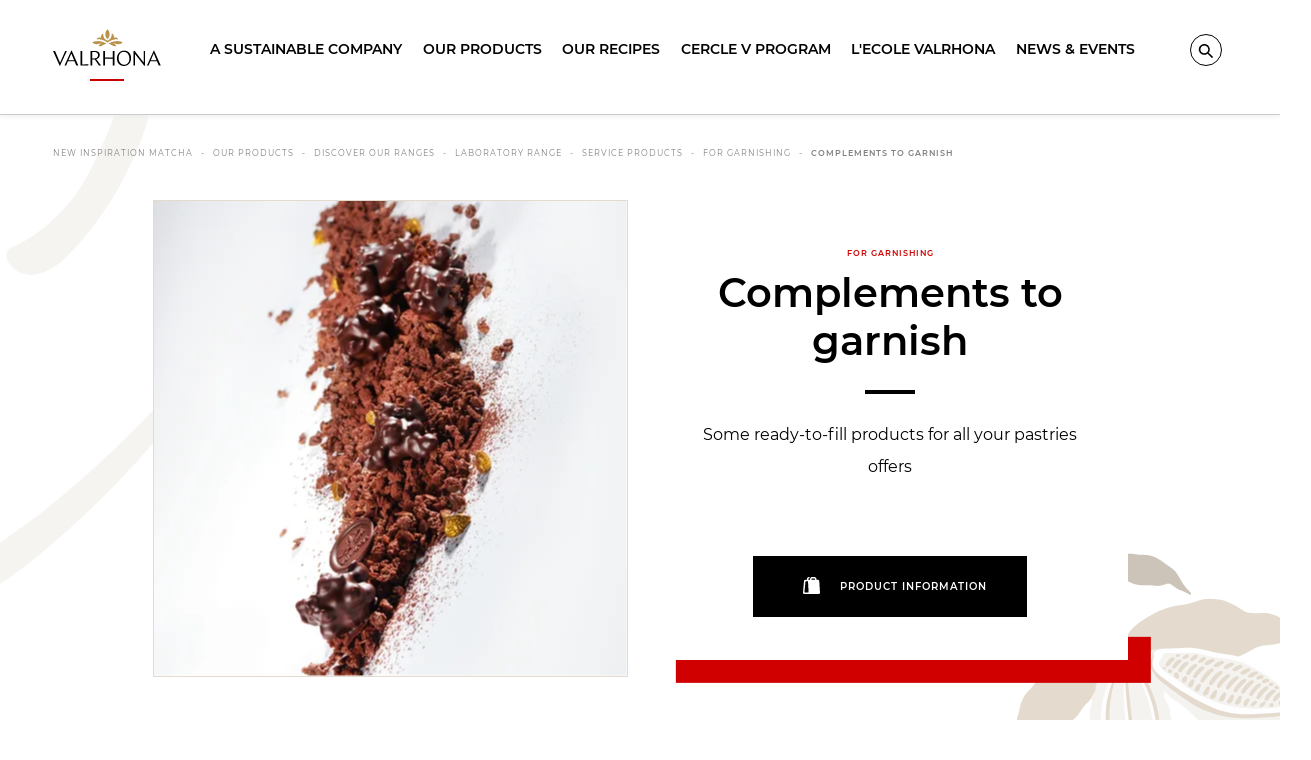

--- FILE ---
content_type: text/html; charset=UTF-8
request_url: https://www.valrhona.asia/kh-EN/our-products/discover-our-ranges/laboratory-range/service-products/for-garnishing/complements-to-garnish
body_size: 16544
content:
<!doctype html>
<html lang="en">
    <head>
        <meta charset="utf-8">
        <meta name="viewport" content="width=device-width, initial-scale=1.0">
        <title>Complements to garnish | Valrhona Asia</title>
                            <meta name="description" content=" 
  Some ready-to-fill products for all your pastries offers  
">
                                    <link rel="canonical" href="https://www.valrhona.asia/kh-EN/our-products/discover-our-ranges/laboratory-range/service-products/for-garnishing/complements-to-garnish" />
                                    <meta property="og:title" content="Complements to garnish | Valrhona Asia">
                                    <meta property="og:type" content="article">
                                    <meta property="og:image" content="https://res.cloudinary.com/valrhona/image/upload/c_limit,f_auto,fl_progressive,h_600,q_auto,w_800/dam/3c42e5b71cddeb5e">
                                    <meta property="og:url" content="https://www.valrhona.asia/kh-EN/our-products/discover-our-ranges/laboratory-range/service-products/for-garnishing/complements-to-garnish">
            
        <script>
            window.dataLayer = window.dataLayer || [];
    dataLayer.push({
        'event': 'generic',
        'environment':'prod',
        'language':'en',
        'site_country':'',
        'page_breadcrumb': '\u005B\u0022New\u0020Inspiration\u0020Matcha\u0022,\u0022Our\u0020products\u0022,\u0022Discover\u0020our\u0020ranges\u0022,\u0022Laboratory\u0020range\u0022,\u0022Service\u0020Products\u0022,\u0022For\u0020Garnishing\u0022,\u0022Complements\u0020to\u0020garnish\u0022\u005D',
        'page_template':'product'
    });
</script>
    <meta name="facebook-domain-verification" content="e0tmw1qcixej5o5cnmzr3pvabdqgfw" />
            <!-- Google Tag Manager -->
        <script>(function(w,d,s,l,i){w[l]=w[l]||[];w[l].push({'gtm.start':
                    new Date().getTime(),event:'gtm.js'});var f=d.getElementsByTagName(s)[0],
                j=d.createElement(s),dl=l!='dataLayer'?'&l='+l:'';j.async=true;j.src=
                'https://metrics.valrhona.com/q84y7zyrz33hiic.js?id='+i+dl;f.parentNode.insertBefore(j,f);
            })(window,document,'script','dataLayer','GTM-KXDZZLD');</script>
        <!-- End Google Tag Manager -->
            <meta name="generator" content="eZ Platform"/>
        <link rel="stylesheet" href="/assets/build/app.95eb899f.css">
        <link rel="stylesheet" href="/assets/build/layout.681fb675.css">
            <link rel="stylesheet" href="/assets/build/product.2b82346a.css">
        <link rel="apple-touch-icon" sizes="180x180" href="/assets/build/images/favicon/apple-touch-icon.16f7d3e3.png">
        <link rel="icon" type="image/png" sizes="32x32" href="/assets/build/images/favicon/favicon-32x32.b083a0c5.png">
        <link rel="icon" type="image/png" sizes="16x16" href="/assets/build/images/favicon/favicon-16x16.1635283e.png">
        <link rel="shortcut icon" href="/assets/build/images/favicon/favicon.6e382601.ico">
        <meta name="msapplication-config" content="/assets/build/images/favicon/browserconfig.a661d200.xml">
        <meta name="msapplication-TileColor" content="#B9924B">
        <meta name="theme-color" content="#B9924B">
    </head>
    <body class="no-js" data-current-path="1-2-57-98-217-239-240-798">
    <a href="#main" class="skip-link" id="skip-link">skip.link</a>
                    <!-- Google Tag Manager (noscript) -->
        <noscript>
            <iframe src="https://metrics.valrhona.com/ns.html?id=GTM-KXDZZLD" height="0" width="0" style="display:none;visibility:hidden"></iframe>
        </noscript>
        <!-- End Google Tag Manager (noscript) -->
            <header class="opaque">
            
<div class="grid-container">
    <div class="newMenu24">

        <div class="newMenu24__menuToggle">
            <button id="menuToggle" class="hide-for-large" data-toggle="main-menu menuToggle localizationToggle.cross localization-selector.open" data-toggler=".cross"><span aria-hidden="true"><svg xmlns="http://www.w3.org/2000/svg" xmlns:xlink="http://www.w3.org/1999/xlink" width="20px" height="16px" viewBox="0 0 20 16" version="1.1">
    <polygon points="0 0 20 0.000282885431 20 2 0 1.99971711"/>
    <polygon points="0 14 20 14.0002829 20 16 0 15.9997171"/>
</svg></span><span class="sr-only">Menu</span></button>
        </div>
        <div class="newMenu24__logo">
            <a href="/kh-EN" id="logo">
                <span class="sr-only">Valrhona - Imaginons le meilleur du chocolat</span>
                <span aria-hidden="true"><svg xmlns="http://www.w3.org/2000/svg" width="200px" height="84px" viewBox="0 0 200 84" version="1.1">
    <g stroke="none" stroke-width="1" fill="none" fill-rule="evenodd">
        <g fill="#B9924B">
            <g transform="translate(72.955975, 0.050457)">
                <path d="M17.4418239,27.0690619 C12.959434,27.9536127 11.9990566,30.7542751 11.5286164,31.8805201 C11.9669811,32.0412342 15.3487421,33.0528614 20.2374214,29.8205133 C23.577673,27.6122509 26.3984277,27.6670681 26.3984277,27.6670681 C26.3984277,27.6670681 14.9191824,18.8259202 0.189622642,24.2297783 C0.189622642,24.2297783 0.858805031,28.5348 8.22798742,28.2501241 C12.1261006,28.0987538 14.1487421,26.6274094 17.4418239,27.0690619"/>
                <path d="M38.3676101,27.0690619 C42.85,27.9536127 43.8103774,30.7542751 44.2808176,31.8805201 C43.8424528,32.0412342 40.4606918,33.0528614 35.5720126,29.8205133 C32.231761,27.6122509 29.4110063,27.6670681 29.4110063,27.6670681 C29.4110063,27.6670681 40.8902516,18.8259202 55.6204403,24.2297783 C55.6204403,24.2297783 54.9506289,28.5348 47.5814465,28.2501241 C43.6839623,28.0987538 41.6606918,26.6274094 38.3676101,27.0690619"/>
                <path d="M27.9049057,25.59697 C36.647673,17.7624659 48.1319497,19.0207706 48.1319497,19.0207706 C44.7401258,13.8579838 39.2143396,16.0556565 39.2143396,16.0556565 C41.7514465,11.4703195 36.0898113,8.21616908 36.0898113,8.21616908 C35.5457862,18.2091018 31.4684277,19.7751305 27.9049057,21.7715991 C24.3413836,19.7751305 20.2633962,18.2091018 19.72,8.21616908 C19.72,8.21616908 14.0577358,11.4703195 16.5948428,16.0556565 C16.5948428,16.0556565 11.0696855,13.8579838 7.6772327,19.0207706 C7.6772327,19.0207706 19.1615094,17.7624659 27.9049057,25.59697"/>
                <path d="M27.9049057,18.8798654 C30.238239,17.2590194 31.8596226,13.7712729 31.8596226,9.72850183 C31.8596226,5.68199324 30.2401258,2.191755 27.9049057,0.572154886 C25.5690566,2.191755 23.9501887,5.68199324 23.9501887,9.72850183 C23.9501887,13.7712729 25.5715723,17.2590194 27.9049057,18.8798654"/>
            </g>
        </g>
        <g id="logo-titre" transform="translate(0.000000, 40.119403)" fill="#FFFFFF">
            <path class="logo-letter" d="M28.5937107,18.0311326 L33.8798742,5.74210532 L38.9811321,18.0311326 L28.5937107,18.0311326 Z M33.9805031,0.0379983103 L21.2138365,28.1928775 L24.2220126,28.1928775 L27.7062893,20.094254 L39.8371069,20.094254 L43.1987421,28.1928775 L46.9396226,28.1928775 L34.5591195,-2.6724891e-14 L33.9805031,0.0379983103 Z"/>
            <polygon class="logo-letter" points="53.9981761 0.763890622 50.9510063 0.763890622 50.9510063 28.1930644 65.0679874 28.1930644 65.9164151 25.4808571 53.9981761 26.1666955"/>
            <polygon class="logo-letter" points="22.718239 0.764077499 13.0603774 22.8579147 3.74150943 0.764077499 -1.79884237e-14 0.764077499 12.3811321 28.5751031 12.9597484 28.5371048 25.7264151 0.764077499"/>
            <polygon class="logo-letter" points="168.088302 22.6306724 151.232956 0.840821628 151.232956 0.802200394 149.304654 0.802200394 149.304654 28.1933758 151.811572 28.1933758 151.811572 6.47516125 168.821006 28.2693725 170.59522 28.2693725 170.59522 0.802200394 168.088302 0.802200394"/>
            <polygon class="logo-letter" points="110.426289 12.9887569 96.1168553 12.9887569 96.1168553 0.763890622 92.9155975 0.763890622 92.9155975 28.1930644 96.1168553 28.1930644 96.1168553 15.2424927 110.426289 15.2424927 110.426289 28.1930644 113.704277 28.1930644 113.704277 0.763890622 110.426289 0.763890622"/>
            <path class="logo-letter" d="M131.832642,26.5884144 C124.774151,26.5884144 121.495535,19.8652052 121.495535,14.1349354 C121.495535,7.90819589 124.735786,2.52115674 131.176667,2.52115674 C138.235157,2.52115674 141.513774,9.2449889 141.513774,14.9746358 C141.513774,21.2026211 138.273522,26.5884144 131.832642,26.5884144 M131.716918,0.229422585 C124.079811,-0.000436046184 118.41,6.60940118 118.41,14.5167873 C118.41,23.0358839 123.231384,28.8807715 131.29239,28.8807715 C138.929497,29.1100072 144.599308,22.5007929 144.599308,14.5927839 C144.599308,6.0736873 139.777925,0.229422585 131.716918,0.229422585"/>
            <path class="logo-letter" d="M181.185283,18.0311326 L186.54,5.3857933 L191.706667,18.0311326 L181.185283,18.0311326 Z M195.858868,28.1928775 L199.599748,28.1928775 L187.219245,8.90829699e-15 L186.640629,0.0379983103 L173.873962,28.1928775 L176.882138,28.1928775 L180.311698,20.094254 L192.549434,20.094254 L195.858868,28.1928775 Z"/>
            <path class="logo-letter" d="M72.5503774,14.8222688 L72.5503774,2.59802546 L75.7516352,2.59802546 C78.798805,2.59802546 83.3887421,3.47634706 83.3887421,9.01600237 C83.3887421,13.1416222 79.9944025,14.8222688 75.7516352,14.8222688 L72.5503774,14.8222688 Z M86.5516352,8.48091141 C86.5516352,2.29217021 81.6145283,0.764139792 76.6384277,0.764139792 L69.4648428,0.764139792 L69.4648428,28.1933135 L72.5503774,28.1933135 L72.5503774,16.8467689 L77.4579245,16.8467689 L85.2396855,28.1933135 L89.1359119,28.1933135 L80.1006918,16.2985966 C83.6761635,15.1349762 86.5516352,12.8500942 86.5516352,8.48091141 L86.5516352,8.48091141 Z"/>
        </g>
        <!-- <rect id="logo-line" fill="#C80000" x="50%" y="100%" width="73" height="5" transform="translate(-36, -5)"></rect> -->
    </g>
<title>Valrhona - Let's imagine the best of chocolate</title></svg></span>
            </a>
        </div>

        
                                                        
                
        <div class="text-right newMenu24__userMenu">
                                                            
                                                                            
                                
                                                                                    
                            <span id="header-link1">
                    <button data-open="search-modal" title="Search" data-tooltip data-position="bottom" data-alignment="center">
                                                    <span aria-hidden="true"><svg xmlns="http://www.w3.org/2000/svg" width="15px" height="14px" viewBox="0 0 15 14" version="1.1">
    <g stroke="none" stroke-width="1" fill="none" fill-rule="evenodd">
        <path fill="#000000" d="M14.8815789,12.7866667 L11.7236842,9.67555556 C11.6213923,9.57240254 11.5074993,9.48107234 11.3842105,9.40333333 L10.5947368,8.86666667 L10.5947368,8.86666667 C12.2186242,6.88711393 12.2337049,4.06331217 10.6310507,2.06703468 C9.02839647,0.0707571981 6.23573124,-0.565220145 3.90639454,0.535619859 C1.57705784,1.63645986 0.332713945,4.18031989 0.910050859,6.66116033 C1.48738777,9.14200078 3.73232312,10.8977233 6.31578947,10.8888889 C7.56951044,10.8892483 8.78609611,10.4696144 9.76578947,9.69888889 L9.76578947,9.69888889 L10.3578947,10.4766667 C10.4281262,10.5768332 10.5073955,10.6705471 10.5947368,10.7566667 L13.7526316,13.8677778 C13.82675,13.9413994 13.9276431,13.9828105 14.0328947,13.9828105 C14.1381464,13.9828105 14.2390395,13.9413994 14.3131579,13.8677778 L14.8657895,13.3233333 C15.0156562,13.1772929 15.0226079,12.9410139 14.8815789,12.7866667 Z M6.31578947,9.33333333 C4.13571809,9.33333333 2.36842105,7.59221847 2.36842105,5.44444444 C2.36842105,3.29667042 4.13571809,1.55555556 6.31578947,1.55555556 C8.49586085,1.55555556 10.2631579,3.29667042 10.2631579,5.44444444 C10.2631579,6.4758419 9.84727563,7.46499601 9.10700045,8.19430415 C8.36672527,8.92361229 7.36269667,9.33333333 6.31578947,9.33333333 Z"/>
    </g>
</svg></span>
                                                <span class="sr-only">Search</span>
                    </button>
                    <div class="full reveal" id="search-modal" data-reveal>
                         <div class="grid-container">
                            <div class="text-right">
                                <button data-close aria-label="Close" tabindex="0">
                                    <img src="/assets/build/images/close_modal.0819f6e6.svg" alt="Close">
                                </button>
                            </div>
                            <div class="grid-x grid-margin-x align-center">
                                <div class="large-6 cell">
                                    <div class="search_wrapper">
                                        <form method="get" action="/kh-EN/search2">
                                            <label for="searchInput">Search a product, a method…</label>
                                            <div class="position-relative">
                                                <input id="searchInput" type="text" name="term" value="" placeholder="Search a product, a method…" />
                                                <button type="submit">
                                                                                                            <img src="/assets/build/images/search-old.35d43343.svg" alt="Discover">
                                                                                                    </button>
                                            </div>
                                        </form>
                                        <div class="spinner">
    <div class="rect1"></div>
    <div class="rect2"></div>
    <div class="rect3"></div>
    <div class="rect4"></div>
    <div class="rect5"></div>
</div>
                                    </div>
                                </div>
                            </div>
                         </div>
                    </div>
                </span>
                                </div>

            
        <nav class="newMenu24__nav" role="navigation">
            <span id="back-menu"></span>
            <ul id="main-menu" class="menu vertical large-horizontal align-center" data-toggler=".open">
                                    <li class="has-sub-menu">
                        <button                                                                data-location-id="56"
                                class="site_part"
                        >
                                                            A sustainable company
                                                        </button>                                                    <div class="grid-x sub-menu-wrapper">
                                <div class="small-12 large-7 xlarge-6 xlarge-offset-1 cell">
                                                                        <ul class="grid-x small-up-1 large-up-2 align-top">
                                                                                                                                <li class="cell">
                                                                                                    <a
                                                                                                                        data-location-id="56"
                                                            class="sub-category site_part"
                                                    >
                                                        Our commitments
                                                    </a>
                                                                                                                                                    <ul class="sub-menu vertical align-left">
                                                                                                                    <li><a
                                                                        href="/kh-EN/a-sustainable-company/our-commitments/our-sustainable-policies-labels-certifications"
                                                                                                                                        >Our sustainable policies, labels &amp; certifications</a></li>
                                                                                                                    <li><a
                                                                        href="/kh-EN/a-sustainable-company/our-commitments/our-mission"
                                                                                                                                        >Our Mission</a></li>
                                                                                                                    <li><a
                                                                        href="/kh-EN/a-sustainable-company/our-commitments/proud-to-be-b-corp-R"
                                                                                                                                        >Proud to be B-Corp®</a></li>
                                                                                                                    <li><a
                                                                        href="/kh-EN/a-sustainable-company/our-commitments/our-cocoa-partners"
                                                                                                                                        >Our Cocoa Partners</a></li>
                                                                                                            </ul>
                                                                                            </li>
                                                                                                                                <li class="cell">
                                                                                                    <a
                                                                                                                        data-location-id="56"
                                                            class="sub-category site_part"
                                                    >
                                                        About us
                                                    </a>
                                                                                                                                                    <ul class="sub-menu vertical align-left">
                                                                                                                    <li><a
                                                                        href="/kh-EN/a-sustainable-company/about-us/100-years-of-history"
                                                                                                                                        >100 years of history</a></li>
                                                                                                                    <li><a
                                                                        href="/kh-EN/a-sustainable-company/about-us/our-expertise"
                                                                                                                                        >Our Expertise</a></li>
                                                                                                                    <li><a
                                                                        href="/kh-EN/a-sustainable-company/about-us/our-culture"
                                                                                                                                        >Our Culture</a></li>
                                                                                                            </ul>
                                                                                            </li>
                                                                            </ul>
                                </div>
                                                                                                    <div class="small-12 large-5 xlarge-4 cell">
                                        <a
                                                class="push bloc_img darkened"
                                                                                                    href="/kh-EN/a-sustainable-company/our-commitments/our-cocoa-partners"
                                                                                                                                                    data-gtag-data="DISCOVER OUR COCOA PARTNERS"
                                                data-cursor=Explore>
                                                                                            <img src="https&#x3A;&#x2F;&#x2F;res.cloudinary.com&#x2F;valrhona&#x2F;image&#x2F;upload&#x2F;c_limit,f_auto,fl_progressive,h_270,q_auto,w_390&#x2F;prod&#x2F;var&#x2F;site_asia&#x2F;storage&#x2F;images&#x2F;5&#x2F;9&#x2F;1&#x2F;0&#x2F;195-5-eng-WO&#x2F;Map_Livelong_CMJN.jpg" alt="valrhona.asia-about-us-push" data-interchange="&#x5B;https&#x3A;&#x2F;&#x2F;res.cloudinary.com&#x2F;valrhona&#x2F;image&#x2F;upload&#x2F;c_limit,f_auto,fl_progressive,h_200,q_auto,w_300&#x2F;prod&#x2F;var&#x2F;site_asia&#x2F;storage&#x2F;images&#x2F;5&#x2F;9&#x2F;1&#x2F;0&#x2F;195-5-eng-WO&#x2F;Map_Livelong_CMJN.jpg,&#x20;small&#x5D;,&#x5B;https&#x3A;&#x2F;&#x2F;res.cloudinary.com&#x2F;valrhona&#x2F;image&#x2F;upload&#x2F;c_limit,f_auto,fl_progressive,h_270,q_auto,w_390&#x2F;prod&#x2F;var&#x2F;site_asia&#x2F;storage&#x2F;images&#x2F;5&#x2F;9&#x2F;1&#x2F;0&#x2F;195-5-eng-WO&#x2F;Map_Livelong_CMJN.jpg,&#x20;large&#x5D;" />
                                                                                        <span class="sub-category">
                                                        DISCOVER OUR COCOA PARTNERS
                                                    </span>
                                        </a>
                                    </div>
                                                            </div>
                                            </li>
                                    <li class="has-sub-menu">
                        <button                                                                data-location-id="57"
                                class="site_part"
                        >
                                                            Our products
                                                        </button>                                                    <div class="grid-x sub-menu-wrapper">
                                <div class="small-12 large-7 xlarge-6 xlarge-offset-1 cell">
                                                                        <ul class="grid-x small-up-1 large-up-2 align-top">
                                                                                                                                <li class="cell">
                                                                                                    <a
                                                                                                                        data-location-id="57"
                                                            class="sub-category site_part"
                                                    >
                                                        Discover our ranges
                                                    </a>
                                                                                                                                                    <ul class="sub-menu vertical align-left">
                                                                                                                    <li><a
                                                                        href="/kh-EN/landings/matcha-inspiration"
                                                                                                                                        >Matcha Inspiration</a></li>
                                                                                                                    <li><a
                                                                        href="/kh-EN/our-products/discover-our-ranges/laboratory-range"
                                                                                                                                        >Laboratory range</a></li>
                                                                                                                    <li><a
                                                                        href="/kh-EN/our-products/discover-our-ranges/valrhona-signature-decorations"
                                                                                                                                        >Valrhona Signature Decorations</a></li>
                                                                                                                    <li><a
                                                                        href="/kh-EN/our-products/discover-our-ranges/retail-products"
                                                                                                                                        >Retail Products</a></li>
                                                                                                                    <li><a
                                                                        href="/kh-EN/our-products/discover-our-ranges/chocolate-bonbons"
                                                                                                                                        >Chocolate Bonbons</a></li>
                                                                                                                    <li><a
                                                                        href="/kh-EN/our-products/discover-our-ranges/moulds-and-accessories"
                                                                                                                                        >Moulds and Accessories</a></li>
                                                                                                            </ul>
                                                                                            </li>
                                                                            </ul>
                                </div>
                                                                                                    <div class="small-12 large-5 xlarge-4 cell">
                                        <a
                                                class="push bloc_img darkened"
                                                                                                    href="/kh-EN/news-events/news-and-events/emap-where-to-find-our-home-baking-products"
                                                                                                                                                    data-gtag-data="Discover the list of our retailers"
                                                data-cursor=Explore>
                                                                                            <img src="https&#x3A;&#x2F;&#x2F;res.cloudinary.com&#x2F;valrhona&#x2F;image&#x2F;upload&#x2F;c_limit,f_auto,fl_progressive,h_270,q_auto,w_390&#x2F;prod&#x2F;var&#x2F;site_asia&#x2F;storage&#x2F;images&#x2F;5&#x2F;0&#x2F;2&#x2F;0&#x2F;205-2-eng-WO&#x2F;Valrhona.com-nos-produits-push-storelocator.jpg" alt="" data-interchange="&#x5B;https&#x3A;&#x2F;&#x2F;res.cloudinary.com&#x2F;valrhona&#x2F;image&#x2F;upload&#x2F;c_limit,f_auto,fl_progressive,h_200,q_auto,w_300&#x2F;prod&#x2F;var&#x2F;site_asia&#x2F;storage&#x2F;images&#x2F;5&#x2F;0&#x2F;2&#x2F;0&#x2F;205-2-eng-WO&#x2F;Valrhona.com-nos-produits-push-storelocator.jpg,&#x20;small&#x5D;,&#x5B;https&#x3A;&#x2F;&#x2F;res.cloudinary.com&#x2F;valrhona&#x2F;image&#x2F;upload&#x2F;c_limit,f_auto,fl_progressive,h_270,q_auto,w_390&#x2F;prod&#x2F;var&#x2F;site_asia&#x2F;storage&#x2F;images&#x2F;5&#x2F;0&#x2F;2&#x2F;0&#x2F;205-2-eng-WO&#x2F;Valrhona.com-nos-produits-push-storelocator.jpg,&#x20;large&#x5D;" />
                                                                                        <span class="sub-category">
                                                        Discover the list of our retailers
                                                    </span>
                                        </a>
                                    </div>
                                                            </div>
                                            </li>
                                    <li class="has-sub-menu">
                        <button                                                                data-location-id="58"
                                class="site_part"
                        >
                                                            Our recipes
                                                        </button>                                                    <div class="grid-x sub-menu-wrapper">
                                <div class="small-12 large-7 xlarge-6 xlarge-offset-1 cell">
                                                                        <ul class="grid-x small-up-1 large-up-2 align-top">
                                                                                                                                <li class="cell">
                                                                                                    <a
                                                                                                                        data-location-id="58"
                                                            class="sub-category site_part"
                                                    >
                                                        Home Baking recipes
                                                    </a>
                                                                                                                                                    <ul class="sub-menu vertical align-left">
                                                                                                                    <li><a
                                                                        href="/kh-EN/our-recipes/all-our-recipes/red-berry-cookies"
                                                                                                                                        >Red Berry Cookies</a></li>
                                                                                                                    <li><a
                                                                        href="/kh-EN/our-recipes/all-our-recipes/brownies"
                                                                                                                                        >Brownies</a></li>
                                                                                                                    <li><a
                                                                        href="/kh-EN/our-recipes/all-our-recipes/tigre-cakes"
                                                                                                                                        >TIGRÉ CAKES</a></li>
                                                                                                                    <li><a
                                                                        href="/kh-EN/our-recipes/all-our-recipes?category=1306&amp;color_or_type_of_fruit=&amp;seasonality="
                                                                                                                                        >All our Home Baking recipes</a></li>
                                                                                                            </ul>
                                                                                            </li>
                                                                                                                                <li class="cell">
                                                                                                    <a
                                                                                                                        data-location-id="58"
                                                            class="sub-category site_part"
                                                    >
                                                        Professional Recipes
                                                    </a>
                                                                                                                                                    <ul class="sub-menu vertical align-left">
                                                                                                                    <li><a
                                                                        href="/kh-EN/our-recipes/all-our-recipes?category=1443&amp;color_or_type_of_fruit=&amp;seasonality="
                                                                                                                                        >Snacking</a></li>
                                                                                                                    <li><a
                                                                        href="/kh-EN/our-recipes/all-our-recipes?category=1444&amp;color_or_type_of_fruit=&amp;seasonality="
                                                                                                                                        >Inspiration Range</a></li>
                                                                                                                    <li><a
                                                                        href="/kh-EN/our-recipes/all-our-recipes?category=1677&amp;color_or_type_of_fruit=&amp;seasonality="
                                                                                                                                        >Bakery</a></li>
                                                                                                                    <li><a
                                                                        href="/kh-EN/our-recipes/all-our-recipes?category=1487&amp;color_or_type_of_fruit=&amp;seasonality="
                                                                                                                                        >Celebrate Love</a></li>
                                                                                                                    <li><a
                                                                        href="/kh-EN/our-recipes/all-our-recipes?category=1445&amp;color_or_type_of_fruit=&amp;seasonality="
                                                                                                                                        >Festive Season</a></li>
                                                                                                            </ul>
                                                                                            </li>
                                                                                                                                <li class="cell">
                                                                                                                                                    <ul class="sub-menu vertical align-left">
                                                                                                                    <li><a
                                                                        href="/kh-EN/our-recipes/all-our-recipes"
                                                                                                                                        >All Our Recipes</a></li>
                                                                                                            </ul>
                                                                                            </li>
                                                                            </ul>
                                </div>
                                                                                                    <div class="small-12 large-5 xlarge-4 cell">
                                        <a
                                                class="push bloc_img darkened"
                                                                                                    href="/kh-EN/our-recipes/all-our-recipes"
                                                                                                                                                    data-gtag-data="Get inspired to bake!"
                                                data-cursor=Explore>
                                                                                            <img src="https&#x3A;&#x2F;&#x2F;res.cloudinary.com&#x2F;valrhona&#x2F;image&#x2F;upload&#x2F;c_limit,f_auto,fl_progressive,h_270,q_auto,w_390&#x2F;prod&#x2F;var&#x2F;site_asia&#x2F;storage&#x2F;images&#x2F;5&#x2F;1&#x2F;2&#x2F;0&#x2F;215-15-eng-WO&#x2F;1_&#x20;Static&#x20;4-&#x20;ENG.png" alt="" data-interchange="&#x5B;https&#x3A;&#x2F;&#x2F;res.cloudinary.com&#x2F;valrhona&#x2F;image&#x2F;upload&#x2F;c_limit,f_auto,fl_progressive,h_200,q_auto,w_300&#x2F;prod&#x2F;var&#x2F;site_asia&#x2F;storage&#x2F;images&#x2F;5&#x2F;1&#x2F;2&#x2F;0&#x2F;215-15-eng-WO&#x2F;1_&#x20;Static&#x20;4-&#x20;ENG.png,&#x20;small&#x5D;,&#x5B;https&#x3A;&#x2F;&#x2F;res.cloudinary.com&#x2F;valrhona&#x2F;image&#x2F;upload&#x2F;c_limit,f_auto,fl_progressive,h_270,q_auto,w_390&#x2F;prod&#x2F;var&#x2F;site_asia&#x2F;storage&#x2F;images&#x2F;5&#x2F;1&#x2F;2&#x2F;0&#x2F;215-15-eng-WO&#x2F;1_&#x20;Static&#x20;4-&#x20;ENG.png,&#x20;large&#x5D;" />
                                                                                        <span class="sub-category">
                                                        Get inspired to bake!
                                                    </span>
                                        </a>
                                    </div>
                                                            </div>
                                            </li>
                                    <li >
                        <a                                                                     href="/kh-EN/cercle-v-program/discover-our-cercle-v-program"
                                                                                                    data-location-id="59"
                                class="site_part"
                        >
                                                            CERCLE V PROGRAM
                                                        </a>                                            </li>
                                    <li class="has-sub-menu">
                        <button                                                                data-location-id="60"
                                class="site_part"
                        >
                                                            L&#039;Ecole Valrhona
                                                        </button>                                                    <div class="grid-x sub-menu-wrapper">
                                <div class="small-12 large-7 xlarge-6 xlarge-offset-1 cell">
                                                                        <ul class="grid-x small-up-1 large-up-2 align-top">
                                                                                                                                <li class="cell">
                                                                                                                                                    <ul class="sub-menu vertical align-left">
                                                                                                                    <li><a
                                                                        href="/kh-EN/l-ecole-valrhona/discover-l-ecole-valrhona"
                                                                                                                                        >Discover l&#039;École Valrhona</a></li>
                                                                                                                    <li><a
                                                                        href="/kh-EN/l-ecole-valrhona/chef-s-portraits"
                                                                                                                                        >Chef&#039;s portraits</a></li>
                                                                                                            </ul>
                                                                                            </li>
                                                                            </ul>
                                </div>
                                                                                            </div>
                                            </li>
                                    <li >
                        <a                                                                     href="/kh-EN/news-events/news-and-events"
                                                                                                    data-location-id="133"
                                class="site_part"
                        >
                                                            News &amp; Events
                                                        </a>                                            </li>
                            </ul>
                    </nav>
    </div>
</div>

        </header>
        <main id="main">
                    <div id="breadcrumbs" class="">
        <div class="grid-container show-for-large">
            <div class="grid-x grid-padding-x">
                <div class="large-12 cell">
                    <nav aria-label="You are here:" role="navigation">
                        <ul class="breadcrumbs">
                                                                                                <li><a href="/kh-EN">New Inspiration Matcha</a></li>
                                                                                                                                <li class="disabled">Our products</li>
                                                                                                                                <li class="disabled">Discover our ranges</li>
                                                                                                                                <li><a href="/kh-EN/our-products/discover-our-ranges/laboratory-range">Laboratory range</a></li>
                                                                                                                                <li class="disabled">Service Products</li>
                                                                                                                                <li><a href="/kh-EN/our-products/discover-our-ranges/laboratory-range/all-products?label=240">For Garnishing</a></li>
                                                                                                                                <li><a href="/kh-EN/our-products/discover-our-ranges/laboratory-range/service-products/for-garnishing/complements-to-garnish">Complements to garnish</a></li>
                                                                                    </ul>
                    </nav>
                </div>
            </div>
        </div>
    </div>

    <div class="grid-container" id="product_intro" data-anim>
        <span data-lettrine="C" aria-hidden="true"></span>
        <div class="grid-x grid-padding-x align-middle">
            <div class="small-10 large-5 small-offset-1 cell">
                <div class="bloc_img product_picture" data-tween data-y="-25" data-delay="0.4">
                                            <img src="https&#x3A;&#x2F;&#x2F;res.cloudinary.com&#x2F;valrhona&#x2F;image&#x2F;upload&#x2F;c_fill,f_auto,fl_progressive,g_auto,h_475,q_auto,w_475&#x2F;dam&#x2F;3c42e5b71cddeb5e" alt="" data-interchange="&#x5B;https&#x3A;&#x2F;&#x2F;res.cloudinary.com&#x2F;valrhona&#x2F;image&#x2F;upload&#x2F;c_fill,f_auto,fl_progressive,g_auto,h_845,q_auto,w_845&#x2F;dam&#x2F;3c42e5b71cddeb5e,&#x20;small&#x5D;,&#x5B;https&#x3A;&#x2F;&#x2F;res.cloudinary.com&#x2F;valrhona&#x2F;image&#x2F;upload&#x2F;c_fill,f_auto,fl_progressive,g_auto,h_475,q_auto,w_475&#x2F;dam&#x2F;3c42e5b71cddeb5e,&#x20;large&#x5D;" />
                                                                            </div>
            </div>
            <div class="small-10 small-offset-1 large-5 large-offset-0 cell">
                <div class="card product_info corner" data-tween data-y="25" data-delay="0.7">
                    <div class="card-section text-center">
                        <h1 class="h2 dash">
                                                            <small>For Garnishing</small>
                                                        Complements to garnish
                        </h1>


                        <div class="ezrichtext-field"><p>Some ready-to-fill products for all your pastries offers</p>
</div>

                                                                        
                        <div class="labels-certifications">
                                                    </div>

                                                                                    <a href="/kh-EN/contact-valrhona?productId=798" class="button"><svg xmlns="http://www.w3.org/2000/svg" width="14px" height="14px" viewBox="0 0 14 14" version="1.1" class="left-svg">
    <path stroke-width="0" d="M13.415972,3.46895558 C13.4218175,2.84998325 12.9266172,2.34252566 12.307696,2.33324741 L11.2291685,2.33324741 C11.1903922,2.33340252 11.1531508,2.31810704 11.1256769,2.29074217 C11.0982029,2.26337729 11.0827591,2.2261967 11.0827594,2.18741944 L11.0827594,1.74993555 C11.0827594,0.783472835 10.2992983,0 9.33285006,0 L7.58294067,0 C6.61649241,0 5.83303129,0.783472835 5.83303129,1.74993555 L5.83303129,2.18741944 C5.83303129,2.267958 5.76774286,2.33324741 5.68720551,2.33324741 L4.52059925,2.33324741 C4.44006189,2.33324741 4.37477347,2.267958 4.37477347,2.18741944 L4.37477347,1.74993555 C4.37477347,1.42778131 4.63592717,1.1666237 4.95807659,1.1666237 C5.28022602,1.1666237 5.54137972,0.905466092 5.54137972,0.583311852 C5.54137972,0.261157612 5.28022602,0 4.95807659,0 C3.99162833,0 3.20816721,0.783472835 3.20816721,1.74993555 L3.20816721,2.18741944 C3.20816721,2.267958 3.14287878,2.33324741 3.06234143,2.33324741 L2.04156095,2.33324741 C1.41330902,2.3109653 0.880381294,2.79050425 0.836456687,3.41762414 L0,12.8637763 C0.0212520184,13.5106404 0.56167919,14.0184722 1.20860408,13.9994844 L12.8909991,13.9994844 C13.1942101,13.9932722 13.4822531,13.8656717 13.6905852,13.6452751 C13.8989172,13.4248784 14.0101197,13.1301128 13.9992751,12.8270276 L13.415972,3.46895558 Z M6.99963754,1.74993555 C6.99963754,1.42778131 7.26079125,1.1666237 7.58294067,1.1666237 L9.33285006,1.1666237 C9.65499948,1.1666237 9.91615319,1.42778131 9.91615319,1.74993555 L9.91615319,2.18741944 C9.91615319,2.267958 9.85086476,2.33324741 9.77032741,2.33324741 L7.14546333,2.33324741 C7.06492597,2.33324741 6.99963754,2.267958 6.99963754,2.18741944 L6.99963754,1.74993555 Z M1.49267271,12.8182779 C1.41032891,12.8186426 1.33166809,12.7841807 1.27611141,12.7234008 C1.22055472,12.6626209 1.19327994,12.5811875 1.20102114,12.4992064 L2.01764552,3.76469469 C2.03151044,3.61462595 2.15742484,3.49987074 2.30813048,3.49987074 L3.83930119,3.49987074 C3.99420741,3.49962803 4.12227819,3.62052866 4.13095276,3.7751943 L4.61684426,12.5213722 C4.62133924,12.6015131 4.5926078,12.6799641 4.53741778,12.7382456 C4.48222775,12.7965271 4.40545826,12.8294868 4.3251927,12.8293612 L1.49267271,12.8182779 Z"/>
</svg>Product Information</a>
                                                                        </div>
                </div>
            </div>
        </div>
    </div>

    
    
                        <div class="grid-container references" data-anim>
                <div class="grid-x align-center">
                    <div class="small-10 large-12 cell">
                        <h2 class="text-center dash" data-tween data-y="20">Our assortment</h2>
                    <div class="grid-x grid-margin-x small-up-2 large-up-4 list_reference" data-tween data-childs="true" data-y="20" data-scale="0.95" data-delay="0.3" data-duration="0.4" data-stagger="0.15">
                                                            


<div class="embed_reference cell" data-open="reference_799" data-child data-cursor="Explore">
    <div class="bloc_img product_picture">
                            <img src="https&#x3A;&#x2F;&#x2F;res.cloudinary.com&#x2F;valrhona&#x2F;image&#x2F;upload&#x2F;c_limit,f_auto,fl_progressive,h_229,q_auto,w_229&#x2F;dam&#x2F;03e9aa682f3fcd35" alt="B&#x00E2;tons&#x20;Petits&#x20;Pains&#x20;Noirs&#x20;55&#x25;&#x20;5,5g" data-interchange="&#x5B;https&#x3A;&#x2F;&#x2F;res.cloudinary.com&#x2F;valrhona&#x2F;image&#x2F;upload&#x2F;c_limit,f_auto,fl_progressive,h_421,q_auto,w_421&#x2F;dam&#x2F;03e9aa682f3fcd35,&#x20;small&#x5D;,&#x5B;https&#x3A;&#x2F;&#x2F;res.cloudinary.com&#x2F;valrhona&#x2F;image&#x2F;upload&#x2F;c_limit,f_auto,fl_progressive,h_229,q_auto,w_229&#x2F;dam&#x2F;03e9aa682f3fcd35,&#x20;large&#x5D;" />
                            <span class="info"><img src="/assets/build/images/ico_info.a90e0fb6.svg" alt=""></span>
            </div>
    <div class="card-section text-center">
        <p class="dash"><strong>Complements to garnish</strong></p>
        <h3 class="h4">Bâtons Petits Pains Noirs 55% 5,5g</h3>
                    <div class="reveal" data-reveal id="reference_799">
                <span class="close" data-close></span>
                <h4>Specific information for Bâtons Petits Pains Noirs 55% 5,5g</h4>
                <dl>
                                                                                                                                                                                                            <dt>% of main ingredient</dt>
                        <dd>56% of Cocoa</dd>
                                                                <dt>Composition</dt>
                        <dd>Sugar 43%, Fat 37%</dd>
                                                                                                        <dt>Best by:</dt>
                        <dd>18 months</dd>
                                                                                                                                                                    <dt>Other feature(s)</dt>
                        <dd><div class="ezrichtext-field"><p>Contact your distributor to check availability in your country. Available packaging : 1.6 kg Box (about 300 pieces) - 12789</p>
</div>
</dd>
                                    </dl>
                                    <div class="text-center">
                        <a href="/kh-EN/contact-valrhona" class="button"><svg xmlns="http://www.w3.org/2000/svg" width="14px" height="14px" viewBox="0 0 14 14" version="1.1" class="left-svg">
    <path stroke-width="0" d="M13.415972,3.46895558 C13.4218175,2.84998325 12.9266172,2.34252566 12.307696,2.33324741 L11.2291685,2.33324741 C11.1903922,2.33340252 11.1531508,2.31810704 11.1256769,2.29074217 C11.0982029,2.26337729 11.0827591,2.2261967 11.0827594,2.18741944 L11.0827594,1.74993555 C11.0827594,0.783472835 10.2992983,0 9.33285006,0 L7.58294067,0 C6.61649241,0 5.83303129,0.783472835 5.83303129,1.74993555 L5.83303129,2.18741944 C5.83303129,2.267958 5.76774286,2.33324741 5.68720551,2.33324741 L4.52059925,2.33324741 C4.44006189,2.33324741 4.37477347,2.267958 4.37477347,2.18741944 L4.37477347,1.74993555 C4.37477347,1.42778131 4.63592717,1.1666237 4.95807659,1.1666237 C5.28022602,1.1666237 5.54137972,0.905466092 5.54137972,0.583311852 C5.54137972,0.261157612 5.28022602,0 4.95807659,0 C3.99162833,0 3.20816721,0.783472835 3.20816721,1.74993555 L3.20816721,2.18741944 C3.20816721,2.267958 3.14287878,2.33324741 3.06234143,2.33324741 L2.04156095,2.33324741 C1.41330902,2.3109653 0.880381294,2.79050425 0.836456687,3.41762414 L0,12.8637763 C0.0212520184,13.5106404 0.56167919,14.0184722 1.20860408,13.9994844 L12.8909991,13.9994844 C13.1942101,13.9932722 13.4822531,13.8656717 13.6905852,13.6452751 C13.8989172,13.4248784 14.0101197,13.1301128 13.9992751,12.8270276 L13.415972,3.46895558 Z M6.99963754,1.74993555 C6.99963754,1.42778131 7.26079125,1.1666237 7.58294067,1.1666237 L9.33285006,1.1666237 C9.65499948,1.1666237 9.91615319,1.42778131 9.91615319,1.74993555 L9.91615319,2.18741944 C9.91615319,2.267958 9.85086476,2.33324741 9.77032741,2.33324741 L7.14546333,2.33324741 C7.06492597,2.33324741 6.99963754,2.267958 6.99963754,2.18741944 L6.99963754,1.74993555 Z M1.49267271,12.8182779 C1.41032891,12.8186426 1.33166809,12.7841807 1.27611141,12.7234008 C1.22055472,12.6626209 1.19327994,12.5811875 1.20102114,12.4992064 L2.01764552,3.76469469 C2.03151044,3.61462595 2.15742484,3.49987074 2.30813048,3.49987074 L3.83930119,3.49987074 C3.99420741,3.49962803 4.12227819,3.62052866 4.13095276,3.7751943 L4.61684426,12.5213722 C4.62133924,12.6015131 4.5926078,12.6799641 4.53741778,12.7382456 C4.48222775,12.7965271 4.40545826,12.8294868 4.3251927,12.8293612 L1.49267271,12.8182779 Z"/>
</svg>Contact us</a>
                    </div>
                            </div>
            </div>
</div>

                                                            


<div class="embed_reference cell" data-open="reference_800" data-child data-cursor="Explore">
    <div class="bloc_img product_picture">
                            <img src="https&#x3A;&#x2F;&#x2F;res.cloudinary.com&#x2F;valrhona&#x2F;image&#x2F;upload&#x2F;c_limit,f_auto,fl_progressive,h_229,q_auto,w_229&#x2F;dam&#x2F;086f90eb017473ab" alt="B&#x00E2;tons&#x20;Petits&#x20;Pains&#x20;Noirs&#x20;48&#x25;&#x20;3,2g" data-interchange="&#x5B;https&#x3A;&#x2F;&#x2F;res.cloudinary.com&#x2F;valrhona&#x2F;image&#x2F;upload&#x2F;c_limit,f_auto,fl_progressive,h_421,q_auto,w_421&#x2F;dam&#x2F;086f90eb017473ab,&#x20;small&#x5D;,&#x5B;https&#x3A;&#x2F;&#x2F;res.cloudinary.com&#x2F;valrhona&#x2F;image&#x2F;upload&#x2F;c_limit,f_auto,fl_progressive,h_229,q_auto,w_229&#x2F;dam&#x2F;086f90eb017473ab,&#x20;large&#x5D;" />
                            <span class="info"><img src="/assets/build/images/ico_info.a90e0fb6.svg" alt=""></span>
            </div>
    <div class="card-section text-center">
        <p class="dash"><strong>Complements to garnish</strong></p>
        <h3 class="h4">Bâtons Petits Pains Noirs 48% 3,2g</h3>
                    <div class="reveal" data-reveal id="reference_800">
                <span class="close" data-close></span>
                <h4>Specific information for Bâtons Petits Pains Noirs 48% 3,2g</h4>
                <dl>
                                                                                                                                                                                                            <dt>% of main ingredient</dt>
                        <dd>49% of Cocoa</dd>
                                                                <dt>Composition</dt>
                        <dd>Sugar 50%, Fat 29%</dd>
                                                                                                        <dt>Best by:</dt>
                        <dd>24 months</dd>
                                                                                                                                                                    <dt>Other feature(s)</dt>
                        <dd><div class="ezrichtext-field"><p>Contact your distributor to check availability in your country. Available packaging : Box of 1,6kg (500 pi&egrave;ces env.) - 12062</p>
</div>
</dd>
                                    </dl>
                                    <div class="text-center">
                        <a href="/kh-EN/contact-valrhona" class="button"><svg xmlns="http://www.w3.org/2000/svg" width="14px" height="14px" viewBox="0 0 14 14" version="1.1" class="left-svg">
    <path stroke-width="0" d="M13.415972,3.46895558 C13.4218175,2.84998325 12.9266172,2.34252566 12.307696,2.33324741 L11.2291685,2.33324741 C11.1903922,2.33340252 11.1531508,2.31810704 11.1256769,2.29074217 C11.0982029,2.26337729 11.0827591,2.2261967 11.0827594,2.18741944 L11.0827594,1.74993555 C11.0827594,0.783472835 10.2992983,0 9.33285006,0 L7.58294067,0 C6.61649241,0 5.83303129,0.783472835 5.83303129,1.74993555 L5.83303129,2.18741944 C5.83303129,2.267958 5.76774286,2.33324741 5.68720551,2.33324741 L4.52059925,2.33324741 C4.44006189,2.33324741 4.37477347,2.267958 4.37477347,2.18741944 L4.37477347,1.74993555 C4.37477347,1.42778131 4.63592717,1.1666237 4.95807659,1.1666237 C5.28022602,1.1666237 5.54137972,0.905466092 5.54137972,0.583311852 C5.54137972,0.261157612 5.28022602,0 4.95807659,0 C3.99162833,0 3.20816721,0.783472835 3.20816721,1.74993555 L3.20816721,2.18741944 C3.20816721,2.267958 3.14287878,2.33324741 3.06234143,2.33324741 L2.04156095,2.33324741 C1.41330902,2.3109653 0.880381294,2.79050425 0.836456687,3.41762414 L0,12.8637763 C0.0212520184,13.5106404 0.56167919,14.0184722 1.20860408,13.9994844 L12.8909991,13.9994844 C13.1942101,13.9932722 13.4822531,13.8656717 13.6905852,13.6452751 C13.8989172,13.4248784 14.0101197,13.1301128 13.9992751,12.8270276 L13.415972,3.46895558 Z M6.99963754,1.74993555 C6.99963754,1.42778131 7.26079125,1.1666237 7.58294067,1.1666237 L9.33285006,1.1666237 C9.65499948,1.1666237 9.91615319,1.42778131 9.91615319,1.74993555 L9.91615319,2.18741944 C9.91615319,2.267958 9.85086476,2.33324741 9.77032741,2.33324741 L7.14546333,2.33324741 C7.06492597,2.33324741 6.99963754,2.267958 6.99963754,2.18741944 L6.99963754,1.74993555 Z M1.49267271,12.8182779 C1.41032891,12.8186426 1.33166809,12.7841807 1.27611141,12.7234008 C1.22055472,12.6626209 1.19327994,12.5811875 1.20102114,12.4992064 L2.01764552,3.76469469 C2.03151044,3.61462595 2.15742484,3.49987074 2.30813048,3.49987074 L3.83930119,3.49987074 C3.99420741,3.49962803 4.12227819,3.62052866 4.13095276,3.7751943 L4.61684426,12.5213722 C4.62133924,12.6015131 4.5926078,12.6799641 4.53741778,12.7382456 C4.48222775,12.7965271 4.40545826,12.8294868 4.3251927,12.8293612 L1.49267271,12.8182779 Z"/>
</svg>Contact us</a>
                    </div>
                            </div>
            </div>
</div>

                                                            


<div class="embed_reference cell" data-open="reference_801" data-child data-cursor="Explore">
    <div class="bloc_img product_picture">
                            <img src="https&#x3A;&#x2F;&#x2F;res.cloudinary.com&#x2F;valrhona&#x2F;image&#x2F;upload&#x2F;c_limit,f_auto,fl_progressive,h_229,q_auto,w_229&#x2F;dam&#x2F;10a4b8e01c24b971" alt="B&#x00E2;tons&#x20;Petits&#x20;Pains&#x20;Noirs&#x20;48&#x25;&#x20;5,3g" data-interchange="&#x5B;https&#x3A;&#x2F;&#x2F;res.cloudinary.com&#x2F;valrhona&#x2F;image&#x2F;upload&#x2F;c_limit,f_auto,fl_progressive,h_421,q_auto,w_421&#x2F;dam&#x2F;10a4b8e01c24b971,&#x20;small&#x5D;,&#x5B;https&#x3A;&#x2F;&#x2F;res.cloudinary.com&#x2F;valrhona&#x2F;image&#x2F;upload&#x2F;c_limit,f_auto,fl_progressive,h_229,q_auto,w_229&#x2F;dam&#x2F;10a4b8e01c24b971,&#x20;large&#x5D;" />
                            <span class="info"><img src="/assets/build/images/ico_info.a90e0fb6.svg" alt=""></span>
            </div>
    <div class="card-section text-center">
        <p class="dash"><strong>Complements to garnish</strong></p>
        <h3 class="h4">Bâtons Petits Pains Noirs 48% 5,3g</h3>
                    <div class="reveal" data-reveal id="reference_801">
                <span class="close" data-close></span>
                <h4>Specific information for Bâtons Petits Pains Noirs 48% 5,3g</h4>
                <dl>
                                                                                                                                                                                                            <dt>% of main ingredient</dt>
                        <dd>49% of Cocoa</dd>
                                                                <dt>Composition</dt>
                        <dd>Sugar 50%, Fat 29%</dd>
                                                                                                        <dt>Best by:</dt>
                        <dd>24 months</dd>
                                                                                                                                                                    <dt>Other feature(s)</dt>
                        <dd><div class="ezrichtext-field"><p>Contact your distributor to check availability in your country. Available packaging : 1.6 kg Box (about 300 pieces) - 12061</p>
</div>
</dd>
                                    </dl>
                                    <div class="text-center">
                        <a href="/kh-EN/contact-valrhona" class="button"><svg xmlns="http://www.w3.org/2000/svg" width="14px" height="14px" viewBox="0 0 14 14" version="1.1" class="left-svg">
    <path stroke-width="0" d="M13.415972,3.46895558 C13.4218175,2.84998325 12.9266172,2.34252566 12.307696,2.33324741 L11.2291685,2.33324741 C11.1903922,2.33340252 11.1531508,2.31810704 11.1256769,2.29074217 C11.0982029,2.26337729 11.0827591,2.2261967 11.0827594,2.18741944 L11.0827594,1.74993555 C11.0827594,0.783472835 10.2992983,0 9.33285006,0 L7.58294067,0 C6.61649241,0 5.83303129,0.783472835 5.83303129,1.74993555 L5.83303129,2.18741944 C5.83303129,2.267958 5.76774286,2.33324741 5.68720551,2.33324741 L4.52059925,2.33324741 C4.44006189,2.33324741 4.37477347,2.267958 4.37477347,2.18741944 L4.37477347,1.74993555 C4.37477347,1.42778131 4.63592717,1.1666237 4.95807659,1.1666237 C5.28022602,1.1666237 5.54137972,0.905466092 5.54137972,0.583311852 C5.54137972,0.261157612 5.28022602,0 4.95807659,0 C3.99162833,0 3.20816721,0.783472835 3.20816721,1.74993555 L3.20816721,2.18741944 C3.20816721,2.267958 3.14287878,2.33324741 3.06234143,2.33324741 L2.04156095,2.33324741 C1.41330902,2.3109653 0.880381294,2.79050425 0.836456687,3.41762414 L0,12.8637763 C0.0212520184,13.5106404 0.56167919,14.0184722 1.20860408,13.9994844 L12.8909991,13.9994844 C13.1942101,13.9932722 13.4822531,13.8656717 13.6905852,13.6452751 C13.8989172,13.4248784 14.0101197,13.1301128 13.9992751,12.8270276 L13.415972,3.46895558 Z M6.99963754,1.74993555 C6.99963754,1.42778131 7.26079125,1.1666237 7.58294067,1.1666237 L9.33285006,1.1666237 C9.65499948,1.1666237 9.91615319,1.42778131 9.91615319,1.74993555 L9.91615319,2.18741944 C9.91615319,2.267958 9.85086476,2.33324741 9.77032741,2.33324741 L7.14546333,2.33324741 C7.06492597,2.33324741 6.99963754,2.267958 6.99963754,2.18741944 L6.99963754,1.74993555 Z M1.49267271,12.8182779 C1.41032891,12.8186426 1.33166809,12.7841807 1.27611141,12.7234008 C1.22055472,12.6626209 1.19327994,12.5811875 1.20102114,12.4992064 L2.01764552,3.76469469 C2.03151044,3.61462595 2.15742484,3.49987074 2.30813048,3.49987074 L3.83930119,3.49987074 C3.99420741,3.49962803 4.12227819,3.62052866 4.13095276,3.7751943 L4.61684426,12.5213722 C4.62133924,12.6015131 4.5926078,12.6799641 4.53741778,12.7382456 C4.48222775,12.7965271 4.40545826,12.8294868 4.3251927,12.8293612 L1.49267271,12.8182779 Z"/>
</svg>Contact us</a>
                    </div>
                            </div>
            </div>
</div>

                                                            


<div class="embed_reference cell" data-open="reference_802" data-child data-cursor="Explore">
    <div class="bloc_img product_picture">
                            <img src="https&#x3A;&#x2F;&#x2F;res.cloudinary.com&#x2F;valrhona&#x2F;image&#x2F;upload&#x2F;c_limit,f_auto,fl_progressive,h_229,q_auto,w_229&#x2F;dam&#x2F;2693156b7b01c391" alt="B&#x00E2;tons&#x20;Petits&#x20;Pains&#x20;Noirs&#x20;48&#x25;&#x20;15,4g" data-interchange="&#x5B;https&#x3A;&#x2F;&#x2F;res.cloudinary.com&#x2F;valrhona&#x2F;image&#x2F;upload&#x2F;c_limit,f_auto,fl_progressive,h_421,q_auto,w_421&#x2F;dam&#x2F;2693156b7b01c391,&#x20;small&#x5D;,&#x5B;https&#x3A;&#x2F;&#x2F;res.cloudinary.com&#x2F;valrhona&#x2F;image&#x2F;upload&#x2F;c_limit,f_auto,fl_progressive,h_229,q_auto,w_229&#x2F;dam&#x2F;2693156b7b01c391,&#x20;large&#x5D;" />
                            <span class="info"><img src="/assets/build/images/ico_info.a90e0fb6.svg" alt=""></span>
            </div>
    <div class="card-section text-center">
        <p class="dash"><strong>Complements to garnish</strong></p>
        <h3 class="h4">Bâtons Petits Pains Noirs 48% 15,4g</h3>
                    <div class="reveal" data-reveal id="reference_802">
                <span class="close" data-close></span>
                <h4>Specific information for Bâtons Petits Pains Noirs 48% 15,4g</h4>
                <dl>
                                                                                                                                                                                                            <dt>% of main ingredient</dt>
                        <dd>49% of Cocoa</dd>
                                                                <dt>Composition</dt>
                        <dd>Sugar 50%, Fat 29%</dd>
                                                                                                        <dt>Best by:</dt>
                        <dd>24 months</dd>
                                                                                                                                                                    <dt>Other feature(s)</dt>
                        <dd><div class="ezrichtext-field"><p>Contact your distributor to check availability in your country. Available packaging : 5kg box - 12087</p>
</div>
</dd>
                                    </dl>
                                    <div class="text-center">
                        <a href="/kh-EN/contact-valrhona" class="button"><svg xmlns="http://www.w3.org/2000/svg" width="14px" height="14px" viewBox="0 0 14 14" version="1.1" class="left-svg">
    <path stroke-width="0" d="M13.415972,3.46895558 C13.4218175,2.84998325 12.9266172,2.34252566 12.307696,2.33324741 L11.2291685,2.33324741 C11.1903922,2.33340252 11.1531508,2.31810704 11.1256769,2.29074217 C11.0982029,2.26337729 11.0827591,2.2261967 11.0827594,2.18741944 L11.0827594,1.74993555 C11.0827594,0.783472835 10.2992983,0 9.33285006,0 L7.58294067,0 C6.61649241,0 5.83303129,0.783472835 5.83303129,1.74993555 L5.83303129,2.18741944 C5.83303129,2.267958 5.76774286,2.33324741 5.68720551,2.33324741 L4.52059925,2.33324741 C4.44006189,2.33324741 4.37477347,2.267958 4.37477347,2.18741944 L4.37477347,1.74993555 C4.37477347,1.42778131 4.63592717,1.1666237 4.95807659,1.1666237 C5.28022602,1.1666237 5.54137972,0.905466092 5.54137972,0.583311852 C5.54137972,0.261157612 5.28022602,0 4.95807659,0 C3.99162833,0 3.20816721,0.783472835 3.20816721,1.74993555 L3.20816721,2.18741944 C3.20816721,2.267958 3.14287878,2.33324741 3.06234143,2.33324741 L2.04156095,2.33324741 C1.41330902,2.3109653 0.880381294,2.79050425 0.836456687,3.41762414 L0,12.8637763 C0.0212520184,13.5106404 0.56167919,14.0184722 1.20860408,13.9994844 L12.8909991,13.9994844 C13.1942101,13.9932722 13.4822531,13.8656717 13.6905852,13.6452751 C13.8989172,13.4248784 14.0101197,13.1301128 13.9992751,12.8270276 L13.415972,3.46895558 Z M6.99963754,1.74993555 C6.99963754,1.42778131 7.26079125,1.1666237 7.58294067,1.1666237 L9.33285006,1.1666237 C9.65499948,1.1666237 9.91615319,1.42778131 9.91615319,1.74993555 L9.91615319,2.18741944 C9.91615319,2.267958 9.85086476,2.33324741 9.77032741,2.33324741 L7.14546333,2.33324741 C7.06492597,2.33324741 6.99963754,2.267958 6.99963754,2.18741944 L6.99963754,1.74993555 Z M1.49267271,12.8182779 C1.41032891,12.8186426 1.33166809,12.7841807 1.27611141,12.7234008 C1.22055472,12.6626209 1.19327994,12.5811875 1.20102114,12.4992064 L2.01764552,3.76469469 C2.03151044,3.61462595 2.15742484,3.49987074 2.30813048,3.49987074 L3.83930119,3.49987074 C3.99420741,3.49962803 4.12227819,3.62052866 4.13095276,3.7751943 L4.61684426,12.5213722 C4.62133924,12.6015131 4.5926078,12.6799641 4.53741778,12.7382456 C4.48222775,12.7965271 4.40545826,12.8294868 4.3251927,12.8293612 L1.49267271,12.8182779 Z"/>
</svg>Contact us</a>
                    </div>
                            </div>
            </div>
</div>

                                                            


<div class="embed_reference cell" data-open="reference_803" data-child data-cursor="Explore">
    <div class="bloc_img product_picture">
                            <img src="https&#x3A;&#x2F;&#x2F;res.cloudinary.com&#x2F;valrhona&#x2F;image&#x2F;upload&#x2F;c_limit,f_auto,fl_progressive,h_229,q_auto,w_229&#x2F;dam&#x2F;0580f02973b0422f" alt="Chips&#x20;Noires&#x20;60&#x25;" data-interchange="&#x5B;https&#x3A;&#x2F;&#x2F;res.cloudinary.com&#x2F;valrhona&#x2F;image&#x2F;upload&#x2F;c_limit,f_auto,fl_progressive,h_421,q_auto,w_421&#x2F;dam&#x2F;0580f02973b0422f,&#x20;small&#x5D;,&#x5B;https&#x3A;&#x2F;&#x2F;res.cloudinary.com&#x2F;valrhona&#x2F;image&#x2F;upload&#x2F;c_limit,f_auto,fl_progressive,h_229,q_auto,w_229&#x2F;dam&#x2F;0580f02973b0422f,&#x20;large&#x5D;" />
                            <span class="info"><img src="/assets/build/images/ico_info.a90e0fb6.svg" alt=""></span>
            </div>
    <div class="card-section text-center">
        <p class="dash"><strong>Complements to garnish</strong></p>
        <h3 class="h4">Chips Noires 60%</h3>
                    <div class="reveal" data-reveal id="reference_803">
                <span class="close" data-close></span>
                <h4>Specific information for Chips Noires 60%</h4>
                <dl>
                                                                                                                                                                                                            <dt>% of main ingredient</dt>
                        <dd>60% of Cocoa</dd>
                                                                <dt>Composition</dt>
                        <dd>Sugar 39%, Fat 33%</dd>
                                                                                                        <dt>Best by:</dt>
                        <dd>24 months</dd>
                                                                                                                                                                    <dt>Other feature(s)</dt>
                        <dd><div class="ezrichtext-field"><p>Available packaging : Carton de 5kg (4 000 chips/kg) - 12140Contact your distributor to check availability in your country.</p>
</div>
</dd>
                                    </dl>
                                    <div class="text-center">
                        <a href="/kh-EN/contact-valrhona" class="button"><svg xmlns="http://www.w3.org/2000/svg" width="14px" height="14px" viewBox="0 0 14 14" version="1.1" class="left-svg">
    <path stroke-width="0" d="M13.415972,3.46895558 C13.4218175,2.84998325 12.9266172,2.34252566 12.307696,2.33324741 L11.2291685,2.33324741 C11.1903922,2.33340252 11.1531508,2.31810704 11.1256769,2.29074217 C11.0982029,2.26337729 11.0827591,2.2261967 11.0827594,2.18741944 L11.0827594,1.74993555 C11.0827594,0.783472835 10.2992983,0 9.33285006,0 L7.58294067,0 C6.61649241,0 5.83303129,0.783472835 5.83303129,1.74993555 L5.83303129,2.18741944 C5.83303129,2.267958 5.76774286,2.33324741 5.68720551,2.33324741 L4.52059925,2.33324741 C4.44006189,2.33324741 4.37477347,2.267958 4.37477347,2.18741944 L4.37477347,1.74993555 C4.37477347,1.42778131 4.63592717,1.1666237 4.95807659,1.1666237 C5.28022602,1.1666237 5.54137972,0.905466092 5.54137972,0.583311852 C5.54137972,0.261157612 5.28022602,0 4.95807659,0 C3.99162833,0 3.20816721,0.783472835 3.20816721,1.74993555 L3.20816721,2.18741944 C3.20816721,2.267958 3.14287878,2.33324741 3.06234143,2.33324741 L2.04156095,2.33324741 C1.41330902,2.3109653 0.880381294,2.79050425 0.836456687,3.41762414 L0,12.8637763 C0.0212520184,13.5106404 0.56167919,14.0184722 1.20860408,13.9994844 L12.8909991,13.9994844 C13.1942101,13.9932722 13.4822531,13.8656717 13.6905852,13.6452751 C13.8989172,13.4248784 14.0101197,13.1301128 13.9992751,12.8270276 L13.415972,3.46895558 Z M6.99963754,1.74993555 C6.99963754,1.42778131 7.26079125,1.1666237 7.58294067,1.1666237 L9.33285006,1.1666237 C9.65499948,1.1666237 9.91615319,1.42778131 9.91615319,1.74993555 L9.91615319,2.18741944 C9.91615319,2.267958 9.85086476,2.33324741 9.77032741,2.33324741 L7.14546333,2.33324741 C7.06492597,2.33324741 6.99963754,2.267958 6.99963754,2.18741944 L6.99963754,1.74993555 Z M1.49267271,12.8182779 C1.41032891,12.8186426 1.33166809,12.7841807 1.27611141,12.7234008 C1.22055472,12.6626209 1.19327994,12.5811875 1.20102114,12.4992064 L2.01764552,3.76469469 C2.03151044,3.61462595 2.15742484,3.49987074 2.30813048,3.49987074 L3.83930119,3.49987074 C3.99420741,3.49962803 4.12227819,3.62052866 4.13095276,3.7751943 L4.61684426,12.5213722 C4.62133924,12.6015131 4.5926078,12.6799641 4.53741778,12.7382456 C4.48222775,12.7965271 4.40545826,12.8294868 4.3251927,12.8293612 L1.49267271,12.8182779 Z"/>
</svg>Contact us</a>
                    </div>
                            </div>
            </div>
</div>

                                                            


<div class="embed_reference cell" data-open="reference_804" data-child data-cursor="Explore">
    <div class="bloc_img product_picture">
                            <img src="https&#x3A;&#x2F;&#x2F;res.cloudinary.com&#x2F;valrhona&#x2F;image&#x2F;upload&#x2F;c_limit,f_auto,fl_progressive,h_229,q_auto,w_229&#x2F;dam&#x2F;4a51408a20274d58" alt="P&#x00E9;pites&#x20;Noires&#x20;52&#x25;" data-interchange="&#x5B;https&#x3A;&#x2F;&#x2F;res.cloudinary.com&#x2F;valrhona&#x2F;image&#x2F;upload&#x2F;c_limit,f_auto,fl_progressive,h_421,q_auto,w_421&#x2F;dam&#x2F;4a51408a20274d58,&#x20;small&#x5D;,&#x5B;https&#x3A;&#x2F;&#x2F;res.cloudinary.com&#x2F;valrhona&#x2F;image&#x2F;upload&#x2F;c_limit,f_auto,fl_progressive,h_229,q_auto,w_229&#x2F;dam&#x2F;4a51408a20274d58,&#x20;large&#x5D;" />
                            <span class="info"><img src="/assets/build/images/ico_info.a90e0fb6.svg" alt=""></span>
            </div>
    <div class="card-section text-center">
        <p class="dash"><strong>Complements to garnish</strong></p>
        <h3 class="h4">Pépites Noires 52%</h3>
                    <div class="reveal" data-reveal id="reference_804">
                <span class="close" data-close></span>
                <h4>Specific information for Pépites Noires 52%</h4>
                <dl>
                                                                                                                                                                                                            <dt>% of main ingredient</dt>
                        <dd>52% of Cocoa</dd>
                                                                <dt>Composition</dt>
                        <dd>Sugar 46%, Fat 27%</dd>
                                                                                                        <dt>Best by:</dt>
                        <dd>24 months</dd>
                                                                                                                                                                    <dt>Other feature(s)</dt>
                        <dd><div class="ezrichtext-field"><p>Contact your distributor to check availability in your country. Available packaging : 6kg box (7 500 p&eacute;pites/kg) - 12060</p>
</div>
</dd>
                                    </dl>
                                    <div class="text-center">
                        <a href="/kh-EN/contact-valrhona" class="button"><svg xmlns="http://www.w3.org/2000/svg" width="14px" height="14px" viewBox="0 0 14 14" version="1.1" class="left-svg">
    <path stroke-width="0" d="M13.415972,3.46895558 C13.4218175,2.84998325 12.9266172,2.34252566 12.307696,2.33324741 L11.2291685,2.33324741 C11.1903922,2.33340252 11.1531508,2.31810704 11.1256769,2.29074217 C11.0982029,2.26337729 11.0827591,2.2261967 11.0827594,2.18741944 L11.0827594,1.74993555 C11.0827594,0.783472835 10.2992983,0 9.33285006,0 L7.58294067,0 C6.61649241,0 5.83303129,0.783472835 5.83303129,1.74993555 L5.83303129,2.18741944 C5.83303129,2.267958 5.76774286,2.33324741 5.68720551,2.33324741 L4.52059925,2.33324741 C4.44006189,2.33324741 4.37477347,2.267958 4.37477347,2.18741944 L4.37477347,1.74993555 C4.37477347,1.42778131 4.63592717,1.1666237 4.95807659,1.1666237 C5.28022602,1.1666237 5.54137972,0.905466092 5.54137972,0.583311852 C5.54137972,0.261157612 5.28022602,0 4.95807659,0 C3.99162833,0 3.20816721,0.783472835 3.20816721,1.74993555 L3.20816721,2.18741944 C3.20816721,2.267958 3.14287878,2.33324741 3.06234143,2.33324741 L2.04156095,2.33324741 C1.41330902,2.3109653 0.880381294,2.79050425 0.836456687,3.41762414 L0,12.8637763 C0.0212520184,13.5106404 0.56167919,14.0184722 1.20860408,13.9994844 L12.8909991,13.9994844 C13.1942101,13.9932722 13.4822531,13.8656717 13.6905852,13.6452751 C13.8989172,13.4248784 14.0101197,13.1301128 13.9992751,12.8270276 L13.415972,3.46895558 Z M6.99963754,1.74993555 C6.99963754,1.42778131 7.26079125,1.1666237 7.58294067,1.1666237 L9.33285006,1.1666237 C9.65499948,1.1666237 9.91615319,1.42778131 9.91615319,1.74993555 L9.91615319,2.18741944 C9.91615319,2.267958 9.85086476,2.33324741 9.77032741,2.33324741 L7.14546333,2.33324741 C7.06492597,2.33324741 6.99963754,2.267958 6.99963754,2.18741944 L6.99963754,1.74993555 Z M1.49267271,12.8182779 C1.41032891,12.8186426 1.33166809,12.7841807 1.27611141,12.7234008 C1.22055472,12.6626209 1.19327994,12.5811875 1.20102114,12.4992064 L2.01764552,3.76469469 C2.03151044,3.61462595 2.15742484,3.49987074 2.30813048,3.49987074 L3.83930119,3.49987074 C3.99420741,3.49962803 4.12227819,3.62052866 4.13095276,3.7751943 L4.61684426,12.5213722 C4.62133924,12.6015131 4.5926078,12.6799641 4.53741778,12.7382456 C4.48222775,12.7965271 4.40545826,12.8294868 4.3251927,12.8293612 L1.49267271,12.8182779 Z"/>
</svg>Contact us</a>
                    </div>
                            </div>
            </div>
</div>

                                                            


<div class="embed_reference cell" data-open="reference_805" data-child data-cursor="Explore">
    <div class="bloc_img product_picture">
                            <img src="https&#x3A;&#x2F;&#x2F;res.cloudinary.com&#x2F;valrhona&#x2F;image&#x2F;upload&#x2F;c_limit,f_auto,fl_progressive,h_229,q_auto,w_229&#x2F;dam&#x2F;02dfce5d54242d60" alt="P&#x00E9;pites&#x20;Lait&#x20;32&#x25;" data-interchange="&#x5B;https&#x3A;&#x2F;&#x2F;res.cloudinary.com&#x2F;valrhona&#x2F;image&#x2F;upload&#x2F;c_limit,f_auto,fl_progressive,h_421,q_auto,w_421&#x2F;dam&#x2F;02dfce5d54242d60,&#x20;small&#x5D;,&#x5B;https&#x3A;&#x2F;&#x2F;res.cloudinary.com&#x2F;valrhona&#x2F;image&#x2F;upload&#x2F;c_limit,f_auto,fl_progressive,h_229,q_auto,w_229&#x2F;dam&#x2F;02dfce5d54242d60,&#x20;large&#x5D;" />
                            <span class="info"><img src="/assets/build/images/ico_info.a90e0fb6.svg" alt=""></span>
            </div>
    <div class="card-section text-center">
        <p class="dash"><strong>Complements to garnish</strong></p>
        <h3 class="h4">Pépites Lait 32%</h3>
                    <div class="reveal" data-reveal id="reference_805">
                <span class="close" data-close></span>
                <h4>Specific information for Pépites Lait 32%</h4>
                <dl>
                                                                                                                                                                                                            <dt>% of main ingredient</dt>
                        <dd>32% of Cocoa</dd>
                                                                <dt>Composition</dt>
                        <dd>Milk 20%, Sugar 47%, Fat 31%</dd>
                                                                                                        <dt>Best by:</dt>
                        <dd>18 months</dd>
                                                                                                                                                                    <dt>Other feature(s)</dt>
                        <dd><div class="ezrichtext-field"><p>Contact your distributor to check availability in your country. Available packaging : 6kg box (7 500 p&eacute;pites/kg) - 12139</p>
</div>
</dd>
                                    </dl>
                                    <div class="text-center">
                        <a href="/kh-EN/contact-valrhona" class="button"><svg xmlns="http://www.w3.org/2000/svg" width="14px" height="14px" viewBox="0 0 14 14" version="1.1" class="left-svg">
    <path stroke-width="0" d="M13.415972,3.46895558 C13.4218175,2.84998325 12.9266172,2.34252566 12.307696,2.33324741 L11.2291685,2.33324741 C11.1903922,2.33340252 11.1531508,2.31810704 11.1256769,2.29074217 C11.0982029,2.26337729 11.0827591,2.2261967 11.0827594,2.18741944 L11.0827594,1.74993555 C11.0827594,0.783472835 10.2992983,0 9.33285006,0 L7.58294067,0 C6.61649241,0 5.83303129,0.783472835 5.83303129,1.74993555 L5.83303129,2.18741944 C5.83303129,2.267958 5.76774286,2.33324741 5.68720551,2.33324741 L4.52059925,2.33324741 C4.44006189,2.33324741 4.37477347,2.267958 4.37477347,2.18741944 L4.37477347,1.74993555 C4.37477347,1.42778131 4.63592717,1.1666237 4.95807659,1.1666237 C5.28022602,1.1666237 5.54137972,0.905466092 5.54137972,0.583311852 C5.54137972,0.261157612 5.28022602,0 4.95807659,0 C3.99162833,0 3.20816721,0.783472835 3.20816721,1.74993555 L3.20816721,2.18741944 C3.20816721,2.267958 3.14287878,2.33324741 3.06234143,2.33324741 L2.04156095,2.33324741 C1.41330902,2.3109653 0.880381294,2.79050425 0.836456687,3.41762414 L0,12.8637763 C0.0212520184,13.5106404 0.56167919,14.0184722 1.20860408,13.9994844 L12.8909991,13.9994844 C13.1942101,13.9932722 13.4822531,13.8656717 13.6905852,13.6452751 C13.8989172,13.4248784 14.0101197,13.1301128 13.9992751,12.8270276 L13.415972,3.46895558 Z M6.99963754,1.74993555 C6.99963754,1.42778131 7.26079125,1.1666237 7.58294067,1.1666237 L9.33285006,1.1666237 C9.65499948,1.1666237 9.91615319,1.42778131 9.91615319,1.74993555 L9.91615319,2.18741944 C9.91615319,2.267958 9.85086476,2.33324741 9.77032741,2.33324741 L7.14546333,2.33324741 C7.06492597,2.33324741 6.99963754,2.267958 6.99963754,2.18741944 L6.99963754,1.74993555 Z M1.49267271,12.8182779 C1.41032891,12.8186426 1.33166809,12.7841807 1.27611141,12.7234008 C1.22055472,12.6626209 1.19327994,12.5811875 1.20102114,12.4992064 L2.01764552,3.76469469 C2.03151044,3.61462595 2.15742484,3.49987074 2.30813048,3.49987074 L3.83930119,3.49987074 C3.99420741,3.49962803 4.12227819,3.62052866 4.13095276,3.7751943 L4.61684426,12.5213722 C4.62133924,12.6015131 4.5926078,12.6799641 4.53741778,12.7382456 C4.48222775,12.7965271 4.40545826,12.8294868 4.3251927,12.8293612 L1.49267271,12.8182779 Z"/>
</svg>Contact us</a>
                    </div>
                            </div>
            </div>
</div>

                                                            


<div class="embed_reference cell" data-open="reference_806" data-child data-cursor="Explore">
    <div class="bloc_img product_picture">
                            <img src="https&#x3A;&#x2F;&#x2F;res.cloudinary.com&#x2F;valrhona&#x2F;image&#x2F;upload&#x2F;c_limit,f_auto,fl_progressive,h_229,q_auto,w_229&#x2F;dam&#x2F;75a065e131956d01" alt="P&#x00E9;pites&#x20;Blanches&#x20;24&#x25;" data-interchange="&#x5B;https&#x3A;&#x2F;&#x2F;res.cloudinary.com&#x2F;valrhona&#x2F;image&#x2F;upload&#x2F;c_limit,f_auto,fl_progressive,h_421,q_auto,w_421&#x2F;dam&#x2F;75a065e131956d01,&#x20;small&#x5D;,&#x5B;https&#x3A;&#x2F;&#x2F;res.cloudinary.com&#x2F;valrhona&#x2F;image&#x2F;upload&#x2F;c_limit,f_auto,fl_progressive,h_229,q_auto,w_229&#x2F;dam&#x2F;75a065e131956d01,&#x20;large&#x5D;" />
                            <span class="info"><img src="/assets/build/images/ico_info.a90e0fb6.svg" alt=""></span>
            </div>
    <div class="card-section text-center">
        <p class="dash"><strong>Complements to garnish</strong></p>
        <h3 class="h4">Pépites Blanches 24%</h3>
                    <div class="reveal" data-reveal id="reference_806">
                <span class="close" data-close></span>
                <h4>Specific information for Pépites Blanches 24%</h4>
                <dl>
                                                                                                                                                                                                                                                                                            <dt>Best by:</dt>
                        <dd>18 months</dd>
                                                                                                                                                                    <dt>Other feature(s)</dt>
                        <dd><div class="ezrichtext-field"><p>Contact your distributor to check availability in your country. Available packaging : 6kg box (7 500 p&eacute;pites/kg) - 15073</p>
</div>
</dd>
                                    </dl>
                                    <div class="text-center">
                        <a href="/kh-EN/contact-valrhona" class="button"><svg xmlns="http://www.w3.org/2000/svg" width="14px" height="14px" viewBox="0 0 14 14" version="1.1" class="left-svg">
    <path stroke-width="0" d="M13.415972,3.46895558 C13.4218175,2.84998325 12.9266172,2.34252566 12.307696,2.33324741 L11.2291685,2.33324741 C11.1903922,2.33340252 11.1531508,2.31810704 11.1256769,2.29074217 C11.0982029,2.26337729 11.0827591,2.2261967 11.0827594,2.18741944 L11.0827594,1.74993555 C11.0827594,0.783472835 10.2992983,0 9.33285006,0 L7.58294067,0 C6.61649241,0 5.83303129,0.783472835 5.83303129,1.74993555 L5.83303129,2.18741944 C5.83303129,2.267958 5.76774286,2.33324741 5.68720551,2.33324741 L4.52059925,2.33324741 C4.44006189,2.33324741 4.37477347,2.267958 4.37477347,2.18741944 L4.37477347,1.74993555 C4.37477347,1.42778131 4.63592717,1.1666237 4.95807659,1.1666237 C5.28022602,1.1666237 5.54137972,0.905466092 5.54137972,0.583311852 C5.54137972,0.261157612 5.28022602,0 4.95807659,0 C3.99162833,0 3.20816721,0.783472835 3.20816721,1.74993555 L3.20816721,2.18741944 C3.20816721,2.267958 3.14287878,2.33324741 3.06234143,2.33324741 L2.04156095,2.33324741 C1.41330902,2.3109653 0.880381294,2.79050425 0.836456687,3.41762414 L0,12.8637763 C0.0212520184,13.5106404 0.56167919,14.0184722 1.20860408,13.9994844 L12.8909991,13.9994844 C13.1942101,13.9932722 13.4822531,13.8656717 13.6905852,13.6452751 C13.8989172,13.4248784 14.0101197,13.1301128 13.9992751,12.8270276 L13.415972,3.46895558 Z M6.99963754,1.74993555 C6.99963754,1.42778131 7.26079125,1.1666237 7.58294067,1.1666237 L9.33285006,1.1666237 C9.65499948,1.1666237 9.91615319,1.42778131 9.91615319,1.74993555 L9.91615319,2.18741944 C9.91615319,2.267958 9.85086476,2.33324741 9.77032741,2.33324741 L7.14546333,2.33324741 C7.06492597,2.33324741 6.99963754,2.267958 6.99963754,2.18741944 L6.99963754,1.74993555 Z M1.49267271,12.8182779 C1.41032891,12.8186426 1.33166809,12.7841807 1.27611141,12.7234008 C1.22055472,12.6626209 1.19327994,12.5811875 1.20102114,12.4992064 L2.01764552,3.76469469 C2.03151044,3.61462595 2.15742484,3.49987074 2.30813048,3.49987074 L3.83930119,3.49987074 C3.99420741,3.49962803 4.12227819,3.62052866 4.13095276,3.7751943 L4.61684426,12.5213722 C4.62133924,12.6015131 4.5926078,12.6799641 4.53741778,12.7382456 C4.48222775,12.7965271 4.40545826,12.8294868 4.3251927,12.8293612 L1.49267271,12.8182779 Z"/>
</svg>Contact us</a>
                    </div>
                            </div>
            </div>
</div>

                                                            


<div class="embed_reference cell" data-open="reference_807" data-child data-cursor="Explore">
    <div class="bloc_img product_picture">
                                    <span class="info"><img src="/assets/build/images/ico_info.a90e0fb6.svg" alt=""></span>
            </div>
    <div class="card-section text-center">
        <p class="dash"><strong>Complements to garnish</strong></p>
        <h3 class="h4">Etnao Guanaja</h3>
                    <div class="reveal" data-reveal id="reference_807">
                <span class="close" data-close></span>
                <h4>Specific information for Etnao Guanaja</h4>
                <dl>
                                                                                                                                                                                                            <dt>% of main ingredient</dt>
                        <dd>36% of Cocoa</dd>
                                                                <dt>Composition</dt>
                        <dd>Milk 9%, Hazelnuts 2%, Sugar 30%, Fat 28%</dd>
                                                                                                        <dt>Best by:</dt>
                        <dd>9 months</dd>
                                                                                                                                                                    <dt>Other feature(s)</dt>
                        <dd><div class="ezrichtext-field"><p>Contact your distributor to check availability in your country. Available packaging : Box of 40 pieces - 14760</p>
</div>
</dd>
                                    </dl>
                                    <div class="text-center">
                        <a href="/kh-EN/contact-valrhona" class="button"><svg xmlns="http://www.w3.org/2000/svg" width="14px" height="14px" viewBox="0 0 14 14" version="1.1" class="left-svg">
    <path stroke-width="0" d="M13.415972,3.46895558 C13.4218175,2.84998325 12.9266172,2.34252566 12.307696,2.33324741 L11.2291685,2.33324741 C11.1903922,2.33340252 11.1531508,2.31810704 11.1256769,2.29074217 C11.0982029,2.26337729 11.0827591,2.2261967 11.0827594,2.18741944 L11.0827594,1.74993555 C11.0827594,0.783472835 10.2992983,0 9.33285006,0 L7.58294067,0 C6.61649241,0 5.83303129,0.783472835 5.83303129,1.74993555 L5.83303129,2.18741944 C5.83303129,2.267958 5.76774286,2.33324741 5.68720551,2.33324741 L4.52059925,2.33324741 C4.44006189,2.33324741 4.37477347,2.267958 4.37477347,2.18741944 L4.37477347,1.74993555 C4.37477347,1.42778131 4.63592717,1.1666237 4.95807659,1.1666237 C5.28022602,1.1666237 5.54137972,0.905466092 5.54137972,0.583311852 C5.54137972,0.261157612 5.28022602,0 4.95807659,0 C3.99162833,0 3.20816721,0.783472835 3.20816721,1.74993555 L3.20816721,2.18741944 C3.20816721,2.267958 3.14287878,2.33324741 3.06234143,2.33324741 L2.04156095,2.33324741 C1.41330902,2.3109653 0.880381294,2.79050425 0.836456687,3.41762414 L0,12.8637763 C0.0212520184,13.5106404 0.56167919,14.0184722 1.20860408,13.9994844 L12.8909991,13.9994844 C13.1942101,13.9932722 13.4822531,13.8656717 13.6905852,13.6452751 C13.8989172,13.4248784 14.0101197,13.1301128 13.9992751,12.8270276 L13.415972,3.46895558 Z M6.99963754,1.74993555 C6.99963754,1.42778131 7.26079125,1.1666237 7.58294067,1.1666237 L9.33285006,1.1666237 C9.65499948,1.1666237 9.91615319,1.42778131 9.91615319,1.74993555 L9.91615319,2.18741944 C9.91615319,2.267958 9.85086476,2.33324741 9.77032741,2.33324741 L7.14546333,2.33324741 C7.06492597,2.33324741 6.99963754,2.267958 6.99963754,2.18741944 L6.99963754,1.74993555 Z M1.49267271,12.8182779 C1.41032891,12.8186426 1.33166809,12.7841807 1.27611141,12.7234008 C1.22055472,12.6626209 1.19327994,12.5811875 1.20102114,12.4992064 L2.01764552,3.76469469 C2.03151044,3.61462595 2.15742484,3.49987074 2.30813048,3.49987074 L3.83930119,3.49987074 C3.99420741,3.49962803 4.12227819,3.62052866 4.13095276,3.7751943 L4.61684426,12.5213722 C4.62133924,12.6015131 4.5926078,12.6799641 4.53741778,12.7382456 C4.48222775,12.7965271 4.40545826,12.8294868 4.3251927,12.8293612 L1.49267271,12.8182779 Z"/>
</svg>Contact us</a>
                    </div>
                            </div>
            </div>
</div>

                                                            


<div class="embed_reference cell" data-open="reference_808" data-child data-cursor="Explore">
    <div class="bloc_img product_picture">
                                    <span class="info"><img src="/assets/build/images/ico_info.a90e0fb6.svg" alt=""></span>
            </div>
    <div class="card-section text-center">
        <p class="dash"><strong>Complements to garnish</strong></p>
        <h3 class="h4">Etnao Praliné</h3>
                    <div class="reveal" data-reveal id="reference_808">
                <span class="close" data-close></span>
                <h4>Specific information for Etnao Praliné</h4>
                <dl>
                                                                                                                                                                                                            <dt>% of main ingredient</dt>
                        <dd>30% of Cocoa</dd>
                                                                <dt>Composition</dt>
                        <dd>Milk 13%, Hazelnuts 7%, Sugar 33%, Fat 28%</dd>
                                                                                                        <dt>Best by:</dt>
                        <dd>8 months</dd>
                                                                                                                                                                    <dt>Other feature(s)</dt>
                        <dd><div class="ezrichtext-field"><p>Contact your distributor to check availability in your country. Available packaging :  Box of 40 pieces - 14756</p>
</div>
</dd>
                                    </dl>
                                    <div class="text-center">
                        <a href="/kh-EN/contact-valrhona" class="button"><svg xmlns="http://www.w3.org/2000/svg" width="14px" height="14px" viewBox="0 0 14 14" version="1.1" class="left-svg">
    <path stroke-width="0" d="M13.415972,3.46895558 C13.4218175,2.84998325 12.9266172,2.34252566 12.307696,2.33324741 L11.2291685,2.33324741 C11.1903922,2.33340252 11.1531508,2.31810704 11.1256769,2.29074217 C11.0982029,2.26337729 11.0827591,2.2261967 11.0827594,2.18741944 L11.0827594,1.74993555 C11.0827594,0.783472835 10.2992983,0 9.33285006,0 L7.58294067,0 C6.61649241,0 5.83303129,0.783472835 5.83303129,1.74993555 L5.83303129,2.18741944 C5.83303129,2.267958 5.76774286,2.33324741 5.68720551,2.33324741 L4.52059925,2.33324741 C4.44006189,2.33324741 4.37477347,2.267958 4.37477347,2.18741944 L4.37477347,1.74993555 C4.37477347,1.42778131 4.63592717,1.1666237 4.95807659,1.1666237 C5.28022602,1.1666237 5.54137972,0.905466092 5.54137972,0.583311852 C5.54137972,0.261157612 5.28022602,0 4.95807659,0 C3.99162833,0 3.20816721,0.783472835 3.20816721,1.74993555 L3.20816721,2.18741944 C3.20816721,2.267958 3.14287878,2.33324741 3.06234143,2.33324741 L2.04156095,2.33324741 C1.41330902,2.3109653 0.880381294,2.79050425 0.836456687,3.41762414 L0,12.8637763 C0.0212520184,13.5106404 0.56167919,14.0184722 1.20860408,13.9994844 L12.8909991,13.9994844 C13.1942101,13.9932722 13.4822531,13.8656717 13.6905852,13.6452751 C13.8989172,13.4248784 14.0101197,13.1301128 13.9992751,12.8270276 L13.415972,3.46895558 Z M6.99963754,1.74993555 C6.99963754,1.42778131 7.26079125,1.1666237 7.58294067,1.1666237 L9.33285006,1.1666237 C9.65499948,1.1666237 9.91615319,1.42778131 9.91615319,1.74993555 L9.91615319,2.18741944 C9.91615319,2.267958 9.85086476,2.33324741 9.77032741,2.33324741 L7.14546333,2.33324741 C7.06492597,2.33324741 6.99963754,2.267958 6.99963754,2.18741944 L6.99963754,1.74993555 Z M1.49267271,12.8182779 C1.41032891,12.8186426 1.33166809,12.7841807 1.27611141,12.7234008 C1.22055472,12.6626209 1.19327994,12.5811875 1.20102114,12.4992064 L2.01764552,3.76469469 C2.03151044,3.61462595 2.15742484,3.49987074 2.30813048,3.49987074 L3.83930119,3.49987074 C3.99420741,3.49962803 4.12227819,3.62052866 4.13095276,3.7751943 L4.61684426,12.5213722 C4.62133924,12.6015131 4.5926078,12.6799641 4.53741778,12.7382456 C4.48222775,12.7965271 4.40545826,12.8294868 4.3251927,12.8293612 L1.49267271,12.8182779 Z"/>
</svg>Contact us</a>
                    </div>
                            </div>
            </div>
</div>

                                                            


<div class="embed_reference cell" data-open="reference_809" data-child data-cursor="Explore">
    <div class="bloc_img product_picture">
                                    <span class="info"><img src="/assets/build/images/ico_info.a90e0fb6.svg" alt=""></span>
            </div>
    <div class="card-section text-center">
        <p class="dash"><strong>Complements to garnish</strong></p>
        <h3 class="h4">Etnao Passion</h3>
                    <div class="reveal" data-reveal id="reference_809">
                <span class="close" data-close></span>
                <h4>Specific information for Etnao Passion</h4>
                <dl>
                                                                                                                                                                                                            <dt>% of main ingredient</dt>
                        <dd>33% of Cocoa</dd>
                                                                <dt>Composition</dt>
                        <dd>Milk 6%, Sugar 49%, Fat 26%</dd>
                                                                                                        <dt>Best by:</dt>
                        <dd>8 months</dd>
                                                                                                                                                                    <dt>Other feature(s)</dt>
                        <dd><div class="ezrichtext-field"><p>Contact your distributor to check availability in your country. Available packaging : Box of 40 pieces - 14755</p>
</div>
</dd>
                                    </dl>
                                    <div class="text-center">
                        <a href="/kh-EN/contact-valrhona" class="button"><svg xmlns="http://www.w3.org/2000/svg" width="14px" height="14px" viewBox="0 0 14 14" version="1.1" class="left-svg">
    <path stroke-width="0" d="M13.415972,3.46895558 C13.4218175,2.84998325 12.9266172,2.34252566 12.307696,2.33324741 L11.2291685,2.33324741 C11.1903922,2.33340252 11.1531508,2.31810704 11.1256769,2.29074217 C11.0982029,2.26337729 11.0827591,2.2261967 11.0827594,2.18741944 L11.0827594,1.74993555 C11.0827594,0.783472835 10.2992983,0 9.33285006,0 L7.58294067,0 C6.61649241,0 5.83303129,0.783472835 5.83303129,1.74993555 L5.83303129,2.18741944 C5.83303129,2.267958 5.76774286,2.33324741 5.68720551,2.33324741 L4.52059925,2.33324741 C4.44006189,2.33324741 4.37477347,2.267958 4.37477347,2.18741944 L4.37477347,1.74993555 C4.37477347,1.42778131 4.63592717,1.1666237 4.95807659,1.1666237 C5.28022602,1.1666237 5.54137972,0.905466092 5.54137972,0.583311852 C5.54137972,0.261157612 5.28022602,0 4.95807659,0 C3.99162833,0 3.20816721,0.783472835 3.20816721,1.74993555 L3.20816721,2.18741944 C3.20816721,2.267958 3.14287878,2.33324741 3.06234143,2.33324741 L2.04156095,2.33324741 C1.41330902,2.3109653 0.880381294,2.79050425 0.836456687,3.41762414 L0,12.8637763 C0.0212520184,13.5106404 0.56167919,14.0184722 1.20860408,13.9994844 L12.8909991,13.9994844 C13.1942101,13.9932722 13.4822531,13.8656717 13.6905852,13.6452751 C13.8989172,13.4248784 14.0101197,13.1301128 13.9992751,12.8270276 L13.415972,3.46895558 Z M6.99963754,1.74993555 C6.99963754,1.42778131 7.26079125,1.1666237 7.58294067,1.1666237 L9.33285006,1.1666237 C9.65499948,1.1666237 9.91615319,1.42778131 9.91615319,1.74993555 L9.91615319,2.18741944 C9.91615319,2.267958 9.85086476,2.33324741 9.77032741,2.33324741 L7.14546333,2.33324741 C7.06492597,2.33324741 6.99963754,2.267958 6.99963754,2.18741944 L6.99963754,1.74993555 Z M1.49267271,12.8182779 C1.41032891,12.8186426 1.33166809,12.7841807 1.27611141,12.7234008 C1.22055472,12.6626209 1.19327994,12.5811875 1.20102114,12.4992064 L2.01764552,3.76469469 C2.03151044,3.61462595 2.15742484,3.49987074 2.30813048,3.49987074 L3.83930119,3.49987074 C3.99420741,3.49962803 4.12227819,3.62052866 4.13095276,3.7751943 L4.61684426,12.5213722 C4.62133924,12.6015131 4.5926078,12.6799641 4.53741778,12.7382456 C4.48222775,12.7965271 4.40545826,12.8294868 4.3251927,12.8293612 L1.49267271,12.8182779 Z"/>
</svg>Contact us</a>
                    </div>
                            </div>
            </div>
</div>

                                                            


<div class="embed_reference cell" data-open="reference_810" data-child data-cursor="Explore">
    <div class="bloc_img product_picture">
                                    <span class="info"><img src="/assets/build/images/ico_info.a90e0fb6.svg" alt=""></span>
            </div>
    <div class="card-section text-center">
        <p class="dash"><strong>Complements to garnish</strong></p>
        <h3 class="h4">Etnao Noix de Coco</h3>
                    <div class="reveal" data-reveal id="reference_810">
                <span class="close" data-close></span>
                <h4>Specific information for Etnao Noix de Coco</h4>
                <dl>
                                                                                                                                                                                                            <dt>% of main ingredient</dt>
                        <dd>35% of Cocoa</dd>
                                                                <dt>Composition</dt>
                        <dd>Milk 11%, Sugar 34%, Fat 27%</dd>
                                                                                                        <dt>Best by:</dt>
                        <dd>8 months</dd>
                                                                                                                                                                    <dt>Other feature(s)</dt>
                        <dd><div class="ezrichtext-field"><p>Contact your distributor to check availability in your country. Available packaging : Box of 40 pieces - 14754</p>
</div>
</dd>
                                    </dl>
                                    <div class="text-center">
                        <a href="/kh-EN/contact-valrhona" class="button"><svg xmlns="http://www.w3.org/2000/svg" width="14px" height="14px" viewBox="0 0 14 14" version="1.1" class="left-svg">
    <path stroke-width="0" d="M13.415972,3.46895558 C13.4218175,2.84998325 12.9266172,2.34252566 12.307696,2.33324741 L11.2291685,2.33324741 C11.1903922,2.33340252 11.1531508,2.31810704 11.1256769,2.29074217 C11.0982029,2.26337729 11.0827591,2.2261967 11.0827594,2.18741944 L11.0827594,1.74993555 C11.0827594,0.783472835 10.2992983,0 9.33285006,0 L7.58294067,0 C6.61649241,0 5.83303129,0.783472835 5.83303129,1.74993555 L5.83303129,2.18741944 C5.83303129,2.267958 5.76774286,2.33324741 5.68720551,2.33324741 L4.52059925,2.33324741 C4.44006189,2.33324741 4.37477347,2.267958 4.37477347,2.18741944 L4.37477347,1.74993555 C4.37477347,1.42778131 4.63592717,1.1666237 4.95807659,1.1666237 C5.28022602,1.1666237 5.54137972,0.905466092 5.54137972,0.583311852 C5.54137972,0.261157612 5.28022602,0 4.95807659,0 C3.99162833,0 3.20816721,0.783472835 3.20816721,1.74993555 L3.20816721,2.18741944 C3.20816721,2.267958 3.14287878,2.33324741 3.06234143,2.33324741 L2.04156095,2.33324741 C1.41330902,2.3109653 0.880381294,2.79050425 0.836456687,3.41762414 L0,12.8637763 C0.0212520184,13.5106404 0.56167919,14.0184722 1.20860408,13.9994844 L12.8909991,13.9994844 C13.1942101,13.9932722 13.4822531,13.8656717 13.6905852,13.6452751 C13.8989172,13.4248784 14.0101197,13.1301128 13.9992751,12.8270276 L13.415972,3.46895558 Z M6.99963754,1.74993555 C6.99963754,1.42778131 7.26079125,1.1666237 7.58294067,1.1666237 L9.33285006,1.1666237 C9.65499948,1.1666237 9.91615319,1.42778131 9.91615319,1.74993555 L9.91615319,2.18741944 C9.91615319,2.267958 9.85086476,2.33324741 9.77032741,2.33324741 L7.14546333,2.33324741 C7.06492597,2.33324741 6.99963754,2.267958 6.99963754,2.18741944 L6.99963754,1.74993555 Z M1.49267271,12.8182779 C1.41032891,12.8186426 1.33166809,12.7841807 1.27611141,12.7234008 C1.22055472,12.6626209 1.19327994,12.5811875 1.20102114,12.4992064 L2.01764552,3.76469469 C2.03151044,3.61462595 2.15742484,3.49987074 2.30813048,3.49987074 L3.83930119,3.49987074 C3.99420741,3.49962803 4.12227819,3.62052866 4.13095276,3.7751943 L4.61684426,12.5213722 C4.62133924,12.6015131 4.5926078,12.6799641 4.53741778,12.7382456 C4.48222775,12.7965271 4.40545826,12.8294868 4.3251927,12.8293612 L1.49267271,12.8182779 Z"/>
</svg>Contact us</a>
                    </div>
                            </div>
            </div>
</div>

                                                    </div>
                    </div>
                </div>
            </div>
            
    
    
                <div class="eternitySlider">
                                                        </div>
    
            <div class="cross-selling" data-anim>
            <div class="grid-container">
                <div class="grid-x align-center">
                    <div class="small-10 cell">
                        <h2 class="text-center dash" data-tween data-y="20">These products may be of interest to you</h2>
                        <div class="grid-x grid-margin-x align-center list_products large-up-2" data-tween data-y="30" data-delay="0.3">
                                                            

<a href="/kh-EN/our-products/discover-our-ranges/laboratory-range/service-products/ready-to-use/ground-chocolate" class="cell embed_product card" data-cursor="Explore" data-gtag-data="{&quot;id&quot;:1852,&quot;name&quot;:&quot;Ground Chocolate&quot;,&quot;category1&quot;:&quot;Discover our ranges&quot;,&quot;category2&quot;:&quot;Laboratory range&quot;,&quot;category3&quot;:&quot;Service Products&quot;,&quot;category4&quot;:&quot;Ready to use&quot;,&quot;position&quot;:0}">
    <div class="bloc_img product_picture">
                    <img src="https&#x3A;&#x2F;&#x2F;res.cloudinary.com&#x2F;valrhona&#x2F;image&#x2F;upload&#x2F;c_fill,f_auto,fl_progressive,g_auto,h_462,q_auto,w_462&#x2F;dam&#x2F;2bce9dd9a681215d" alt="" data-interchange="&#x5B;https&#x3A;&#x2F;&#x2F;res.cloudinary.com&#x2F;valrhona&#x2F;image&#x2F;upload&#x2F;c_fill,f_auto,fl_progressive,g_auto,h_632,q_auto,w_632&#x2F;dam&#x2F;2bce9dd9a681215d,&#x20;small&#x5D;,&#x5B;https&#x3A;&#x2F;&#x2F;res.cloudinary.com&#x2F;valrhona&#x2F;image&#x2F;upload&#x2F;c_fill,f_auto,fl_progressive,g_auto,h_462,q_auto,w_462&#x2F;dam&#x2F;2bce9dd9a681215d,&#x20;large&#x5D;" />
                            </div>
    <div class="card-section">
                    <span class="h_small text-center">Ready to use</span>
                <h2 class="h3 text-center dash">
            Ground Chocolate
        </h2>
        <div class="text-center">
            <div class="ezrichtext-field"><p>Valrhona reinvents the world of hot chocolate with two finely ground dark chocolates, ready for use.</p>
</div>

        </div>
    </div>
</a>

                                                            

<a href="/kh-EN/our-products/discover-our-ranges/laboratory-range/service-products/ready-to-use/celaya-hot-chocolate" class="cell embed_product card" data-cursor="Explore" data-gtag-data="{&quot;id&quot;:679,&quot;name&quot;:&quot;Celaya Hot Chocolate&quot;,&quot;category1&quot;:&quot;Discover our ranges&quot;,&quot;category2&quot;:&quot;Laboratory range&quot;,&quot;category3&quot;:&quot;Service Products&quot;,&quot;category4&quot;:&quot;Ready to use&quot;,&quot;position&quot;:0}">
    <div class="bloc_img product_picture">
                    <img src="https&#x3A;&#x2F;&#x2F;res.cloudinary.com&#x2F;valrhona&#x2F;image&#x2F;upload&#x2F;c_fill,f_auto,fl_progressive,g_auto,h_462,q_auto,w_462&#x2F;dam&#x2F;40230086a03032a6" alt="" data-interchange="&#x5B;https&#x3A;&#x2F;&#x2F;res.cloudinary.com&#x2F;valrhona&#x2F;image&#x2F;upload&#x2F;c_fill,f_auto,fl_progressive,g_auto,h_632,q_auto,w_632&#x2F;dam&#x2F;40230086a03032a6,&#x20;small&#x5D;,&#x5B;https&#x3A;&#x2F;&#x2F;res.cloudinary.com&#x2F;valrhona&#x2F;image&#x2F;upload&#x2F;c_fill,f_auto,fl_progressive,g_auto,h_462,q_auto,w_462&#x2F;dam&#x2F;40230086a03032a6,&#x20;large&#x5D;" />
                            </div>
    <div class="card-section">
                    <span class="h_small text-center">Ready to use</span>
                <h2 class="h3 text-center dash">
            Celaya Hot Chocolate
        </h2>
        <div class="text-center">
            <div class="ezrichtext-field"><p>Rich chocolate flavor and velvety texture. Chocolate beverage with 17.5% chocolate. Rich chocolate flavor and velvety mouthfeel.</p>
</div>

        </div>
    </div>
</a>

                                                    </div>
                    </div>
                </div>
            </div>
        </div>
            </main>
        <footer>
            <div class="grid-container">
                <div class="grid-x grid-padding-x align-center">
                    <div class="small-10 large-2 cell">
    <p>Professional chocolate Valrhona </p>
    <span id="logo-footer">
        <img src="/var/site_asia/storage/original/svg/logo_valrhona_en3.svg" alt="Valrhona - Let&#039;s imagine the best of chocolate">
    </span>
</div>
<div class="small-11 large-3 cell">
    <p>Select your location</p>
    <div class="hide-for-large text-center" data-toggle="localization-selector localizationToggle menuToggle.cross main-menu.open">
        <span data-toggle="country-dropdown"><svg xmlns="http://www.w3.org/2000/svg" xmlns:xlink="http://www.w3.org/1999/xlink" width="16px" height="20px" viewBox="0 0 16 20" version="1.1" aria-hidden="true">
    <path fill="currentColor" transform="translate(0, -4)" d="M8,0 C3.581722,0 0,3.58147656 0,7.99945178 C0,14.2190255 5.05,14.169029 6.26,17.7787816 L6.77,19.3186761 C6.91299392,19.7440178 7.32184764,20.0220193 7.77,19.9986295 L8.33,19.9986295 C8.77815236,20.0220193 9.18700608,19.7440178 9.33,19.3186761 L9.84,17.7787816 C11,14.169029 16,14.2190255 16,7.99945178 C16,3.58147656 12.418278,0 8,0 Z M8,10.9992462 C6.34314575,10.9992462 5,9.6561925 5,7.99945178 C5,6.34271107 6.34314575,4.99965737 8,4.99965737 C9.65685425,4.99965737 11,6.34271107 11,7.99945178 C11,8.79504673 10.6839295,9.55805618 10.1213203,10.1206268 C9.55871121,10.6831973 8.79564947,10.9992462 8,10.9992462 Z"/>
</svg><span>Cambodia</span></span>            </div>
    <div id="localization-selector" data-toggler=".open">
        <img data-toggle="localization-selector" class="hide-for-large" src="/assets/build/images/close_modal.0819f6e6.svg" alt="">
            <button data-toggle="country-dropdown"><svg xmlns="http://www.w3.org/2000/svg" xmlns:xlink="http://www.w3.org/1999/xlink" width="16px" height="20px" viewBox="0 0 16 20" version="1.1" aria-hidden="true">
    <path fill="currentColor" transform="translate(0, -4)" d="M8,0 C3.581722,0 0,3.58147656 0,7.99945178 C0,14.2190255 5.05,14.169029 6.26,17.7787816 L6.77,19.3186761 C6.91299392,19.7440178 7.32184764,20.0220193 7.77,19.9986295 L8.33,19.9986295 C8.77815236,20.0220193 9.18700608,19.7440178 9.33,19.3186761 L9.84,17.7787816 C11,14.169029 16,14.2190255 16,7.99945178 C16,3.58147656 12.418278,0 8,0 Z M8,10.9992462 C6.34314575,10.9992462 5,9.6561925 5,7.99945178 C5,6.34271107 6.34314575,4.99965737 8,4.99965737 C9.65685425,4.99965737 11,6.34271107 11,7.99945178 C11,8.79504673 10.6839295,9.55805618 10.1213203,10.1206268 C9.55871121,10.6831973 8.79564947,10.9992462 8,10.9992462 Z"/>
</svg><span>Cambodia</span></button>
        <div class="dropdown-pane top" id="country-dropdown" data-dropdown data-hover="true" data-hover-pane="true" data-v-offset="20">
            <p>Select your location</p>
            <div class="grid-x grid-margin-x">
                                    <div class="cell large-shrink">                    <p>North America</p>
                                            <ul class="no-bullet">
                                                            <li class="cell">
                                    <a href="https://www.valrhona.us/redirect">United States</a>
                                </li>
                                                    </ul>
                                                                                                <p>Europe</p>
                                            <ul class="no-bullet">
                                                            <li class="cell">
                                    <a href="https://www.valrhona.com/fr-FR/redirect">France</a>
                                </li>
                                                    </ul>
                                                                                                <p>Other countries</p>
                                            <ul class="no-bullet">
                                                            <li class="cell">
                                    <a href="https://www.valrhona.com/en/redirect">International</a>
                                </li>
                                                    </ul>
                                        </div>                                    <div class="cell  large-auto">                    <p>Asia</p>
                                            <ul class="no-bullet grid-x small-up-2">
                                                            <li class="cell">
                                    <a href="https://www.valrhona.asia/au-EN/redirect">Australia</a>
                                </li>
                                                            <li class="cell">
                                    <a href="https://www.valrhona.asia/kh-EN/redirect">Cambodia</a>
                                </li>
                                                            <li class="cell">
                                    <a href="https://www.valrhona.asia/cn-EN/redirect">China / 中国</a>
                                </li>
                                                            <li class="cell">
                                    <a href="https://www.valrhona.asia/pf-EN/redirect">French Polynesia</a>
                                </li>
                                                            <li class="cell">
                                    <a href="https://www.valrhona.asia/hk-EN/redirect">Hong Kong</a>
                                </li>
                                                            <li class="cell">
                                    <a href="https://www.valrhona.asia/id-EN/redirect">Indonesia</a>
                                </li>
                                                            <li class="cell">
                                    <a href="https://www.valrhona.asia/my-EN/redirect">Malaysia</a>
                                </li>
                                                            <li class="cell">
                                    <a href="https://www.valrhona.asia/nz-EN/redirect">New Zealand</a>
                                </li>
                                                            <li class="cell">
                                    <a href="https://www.valrhona.asia/ph-EN/redirect">Philippines</a>
                                </li>
                                                            <li class="cell">
                                    <a href="https://www.valrhona.asia/sg-EN/redirect">Singapore</a>
                                </li>
                                                            <li class="cell">
                                    <a href="https://www.valrhona.asia/kr-EN/redirect">South Korea / 대한민국</a>
                                </li>
                                                            <li class="cell">
                                    <a href="https://www.valrhona.asia/tw-EN/redirect">Taiwan / 台灣</a>
                                </li>
                                                            <li class="cell">
                                    <a href="https://www.valrhona.asia/th-EN/redirect">Thailand</a>
                                </li>
                                                            <li class="cell">
                                    <a href="https://www.valrhona.asia/vn-EN/redirect">Vietnam</a>
                                </li>
                                                            <li class="cell">
                                    <a href="https://www.valrhona.com/jp/redirect">Japan</a>
                                </li>
                                                    </ul>
                                        </div>                            </div>
        </div>
        </div>
</div>
<div class="small-10 large-2 cell">
            
    </div>
<div class="small-10 large-2 cell">
                <div class="links">
                    <p>Contact us</p>
                <ul class="menu vertical">
                                                                                                            <li class="cell"><a href="http://eepurl.com/hkXIMT" target="_blank">Newsletter</a></li>
                                                                                                                            <li class="cell"><a href="/kh-EN/contact-valrhona">Contact Form</a></li>
                                                                                                                            <li class="cell"><a href="/kh-EN/press-media">Press &amp; Media</a></li>
                                                                                                                            <li class="cell"><a href="/kh-EN/faq">FAQ</a></li>
                                    </ul>
    </div>

    </div>
<div class="small-10 large-3 cell">
                <div class="icon-links">
        <p>Social networks</p>
        <ul class="menu  simple expanded">
                                                                                                                    <li class="cell">
                        <a href="https://www.instagram.com/valrhona_asia" target="_blank">
                                                                                                <svg xmlns="http://www.w3.org/2000/svg" xmlns:xlink="http://www.w3.org/1999/xlink" width="18px" height="18px" viewBox="0 0 18 18" version="1.1">
    <!-- Generator: sketchtool 63.1 (101010) - https://sketch.com -->
    <title>Instagram</title>
    <desc>Created with sketchtool.</desc>
    <g id="Varlhone---UI-Guide" stroke="none" stroke-width="1" fill="none" fill-rule="evenodd">
        <g id="Valrhona-ui-guide-2" transform="translate(-385.000000, -3506.000000)" fill="#FFFFFF" fill-rule="nonzero">
            <g id="04---Icones" transform="translate(222.000000, 2772.000000)">
                <g id="Icones/Ico_instagram" transform="translate(163.000000, 734.000000)">
                    <g id="Shape">
                        <path d="M13,0 L5,0 C2.23857625,0 0,2.23857625 0,5 L0,13 C0,15.7614237 2.23857625,18 5,18 L13,18 C15.7614237,18 18,15.7614237 18,13 L18,5 C18,2.23857625 15.7614237,0 13,0 Z M16.25,13 C16.2445095,14.7926463 14.7926463,16.2445095 13,16.25 L5,16.25 C3.20735374,16.2445095 1.75549053,14.7926463 1.75,13 L1.75,5 C1.75549053,3.20735374 3.20735374,1.75549053 5,1.75 L13,1.75 C14.7926463,1.75549053 16.2445095,3.20735374 16.25,5 L16.25,13 Z M14.75,4.25 C14.75,4.80228475 14.3022847,5.25 13.75,5.25 C13.1977153,5.25 12.75,4.80228475 12.75,4.25 C12.75,3.69771525 13.1977153,3.25 13.75,3.25 C14.3022847,3.25 14.75,3.69771525 14.75,4.25 Z M9,4.49998882 C6.51471863,4.49998882 4.5,6.51471863 4.5,9 C4.5,11.4852814 6.51471863,13.5 9,13.5 C11.4852814,13.5 13.5000112,11.4852814 13.5000112,9 C13.5026629,7.80571145 13.0294122,6.65957102 12.1849206,5.81507939 C11.340429,4.97058776 10.1942885,4.49733714 9,4.49998882 Z M9,11.75 C7.48121694,11.75 6.25,10.5187831 6.25,9 C6.25,7.48121694 7.48121694,6.25 9,6.25 C10.5187831,6.25 11.75,7.48121694 11.75,9 C11.75,10.5187831 10.5187831,11.75 9,11.75 Z"/>
                    </g>
                </g>
            </g>
        </g>
    </g>
</svg>
                                                                                    </a>
                    </li>
                                                                                                                                    <li class="cell">
                        <a href="https://www.pinterest.com/valrhonafrance/" target="_blank">
                                                                                                <svg xmlns="http://www.w3.org/2000/svg" xmlns:xlink="http://www.w3.org/1999/xlink" width="15px" height="19px" viewBox="0 0 15 19" version="1.1">
    <!-- Generator: sketchtool 63.1 (101010) - https://sketch.com -->
    <title>Pinterest</title>
    <desc>Created with sketchtool.</desc>
    <g id="Varlhone---UI-Guide" stroke="none" stroke-width="1" fill="none" fill-rule="evenodd">
        <g id="Valrhona-ui-guide-2" transform="translate(-428.000000, -3506.000000)" fill="#FFFFFF" fill-rule="nonzero">
            <g id="04---Icones" transform="translate(222.000000, 2772.000000)">
                <g id="Icones/Ico_pinterest" transform="translate(206.000000, 734.000000)">
                    <g id="Path">
                        <path d="M7.725854,8.34887715e-14 C2.68135286,0.000766758039 -1.58095759e-13,3.23265189 -1.58095759e-13,6.75667184 C-1.58095759e-13,8.39063322 0.913208824,10.4294428 2.3754164,11.0758199 C2.79253278,11.2636756 2.7373262,11.0344149 3.09616896,9.66191805 C3.12453901,9.5476711 3.10997061,9.44875931 3.01795964,9.34217995 C0.927777227,6.92459185 2.61004436,1.95446624 7.42758512,1.95446624 C14.399716,1.95446624 13.0969941,11.6018159 8.64059634,11.6018159 C7.4919928,11.6018159 6.63629083,10.7001084 6.90695641,9.58447549 C7.23512885,8.2556838 7.87767209,6.82721358 7.87767209,5.86953279 C7.87767209,3.45577848 4.28157689,3.81385449 4.28157689,7.01200227 C4.28157689,8.00035338 4.63121855,8.66743287 4.63121855,8.66743287 C4.63121855,8.66743287 3.47418067,13.3415899 3.25948842,14.2149273 C2.89604511,15.6932368 3.30856094,18.0862886 3.34459857,18.2925465 C3.36683455,18.4060267 3.49411638,18.4420644 3.56542488,18.3485199 C3.67967183,18.1990021 5.07823849,16.2038976 5.47005185,14.7616258 C5.61266884,14.2363965 6.19770523,12.1048092 6.19770523,12.1048092 C6.58338452,12.8010255 7.69518368,13.3837616 8.87982485,13.3837616 C12.4038448,13.3837616 14.951015,10.2860591 14.951015,6.44230104 C14.9387469,2.75726191 11.7850711,8.34887715e-14 7.725854,8.34887715e-14 Z"/>
                    </g>
                </g>
            </g>
        </g>
    </g>
</svg>
                                                                                    </a>
                    </li>
                                                                                                                                    <li class="cell">
                        <a href="https://www.facebook.com/valrhona.apac.39" target="_blank">
                                                                                                <svg xmlns="http://www.w3.org/2000/svg" xmlns:xlink="http://www.w3.org/1999/xlink" width="18px" height="18px" viewBox="0 0 18 18" version="1.1">
    <!-- Generator: sketchtool 63.1 (101010) - https://sketch.com -->
    <title>Facebook</title>
    <desc>Created with sketchtool.</desc>
    <g id="Varlhone---UI-Guide" stroke="none" stroke-width="1" fill="none" fill-rule="evenodd">
        <g id="Valrhona-ui-guide-2" transform="translate(-468.000000, -3506.000000)" fill="#FFFFFF" fill-rule="nonzero">
            <g id="04---Icones" transform="translate(222.000000, 2772.000000)">
                <g id="Icones/Ico_facebook-square" transform="translate(246.000000, 734.000000)">
                    <g id="Path">
                        <path d="M18,2 L18,16 C18,17.1045695 17.1045695,18 16,18 L12.25,18 C11.9738576,18 11.75,17.7761424 11.75,17.5 L11.75,11.5 L14.09,11.5 C14.3276343,11.5000485 14.5324731,11.3328331 14.58,11.1 L14.94,9.3 C14.9548577,9.22728647 14.9366405,9.15173037 14.8902782,9.09377745 C14.8439159,9.03582452 14.7742015,9.00146621 14.7,9 L11.75,9 L11.75,5.75 C11.75,5.61192881 11.8619288,5.5 12,5.5 L14.5,5.5 C14.7761424,5.5 15,5.27614237 15,5 L15,3.5 C15,3.22385763 14.7761424,3 14.5,3 L12,3 C10.3431458,3 9,4.34314575 9,6 L9,9 L7.77,9 C7.49385763,9 7.27,9.22385763 7.27,9.5 L7.27,11 C7.27,11.2761424 7.49385763,11.5 7.77,11.5 L9,11.5 L9,17.5 C9,17.7761424 8.77614237,18 8.5,18 L2,18 C0.8954305,18 0,17.1045695 0,16 L0,2 C0,0.8954305 0.8954305,0 2,0 L16,0 C17.1045695,0 18,0.8954305 18,2 Z"/>
                    </g>
                </g>
            </g>
        </g>
    </g>
</svg>
                                                                                    </a>
                    </li>
                                                                                                                                                                                                                                    <li class="cell">
                        <a href="https://www.linkedin.com/company/valrhona/" target="_blank">
                                                                                                <svg xmlns="http://www.w3.org/2000/svg" xmlns:xlink="http://www.w3.org/1999/xlink" width="18px" height="18px" viewBox="0 0 18 18" version="1.1">
    <!-- Generator: sketchtool 63.1 (101010) - https://sketch.com -->
    <title>LinkedIn</title>
    <desc>Created with sketchtool.</desc>
    <g id="Varlhone---UI-Guide" stroke="none" stroke-width="1" fill="none" fill-rule="evenodd">
        <g id="Valrhona-ui-guide-2" transform="translate(-342.000000, -3506.000000)" fill="#FFFFFF" fill-rule="nonzero">
            <g id="04---Icones" transform="translate(222.000000, 2772.000000)">
                <g id="Icones/Ico_linkedin" transform="translate(120.000000, 734.000000)">
                    <g id="Path">
                        <path d="M2.18287353,0.00933837188 C0.862976081,0.00933837188 0,0.876049819 0,2.01522218 C0,3.12923585 0.837268059,4.0206665 2.13222656,4.0206665 L2.15727539,4.0206665 C3.50299072,4.0206665 4.34047852,3.12923585 4.34047852,2.01522218 C4.31531983,0.876049819 3.50299072,0.00933837188 2.18287353,0.00933837188 Z"/>
                        <polygon points="0.228076172 5.60566406 4.08669435 5.60566406 4.08669435 17.2144775 0.228076172 17.2144775"/>
                        <path d="M13.5577881,5.33320313 C11.4762085,5.33320313 10.0803955,7.28920898 10.0803955,7.28920898 L10.0803955,5.60566406 L6.22166749,5.60566406 L6.22166749,17.2144775 L10.0801758,17.2144775 L10.0801758,10.731665 C10.0801758,10.3846069 10.1053345,10.0380981 10.2072876,9.78991701 C10.4862305,9.0968994 11.1210205,8.37894288 12.1870239,8.37894288 C13.5832764,8.37894288 14.1417114,9.44351806 14.1417114,11.004126 L14.1417114,17.2144775 L18,17.2144775 L18,10.5581909 C18,6.99246827 16.0962891,5.33320313 13.5577881,5.33320313 Z"/>
                    </g>
                </g>
            </g>
        </g>
    </g>
</svg>
                                                                                    </a>
                    </li>
                                                                                                                                    <li class="cell">
                        <a href="https://www.youtube.com/user/ValrhonaFrance" target="_blank">
                                                                                                <svg xmlns="http://www.w3.org/2000/svg" xmlns:xlink="http://www.w3.org/1999/xlink" width="24px" height="17px" viewBox="0 0 24 17" version="1.1">
    <!-- Generator: sketchtool 63.1 (101010) - https://sketch.com -->
    <title>Youtube</title>
    <desc>Created with sketchtool.</desc>
    <g id="Varlhone---UI-Guide" stroke="none" stroke-width="1" fill="none" fill-rule="evenodd">
        <g id="Valrhona-ui-guide-2" transform="translate(-293.000000, -3507.000000)" fill="#FFFFFF" fill-rule="nonzero">
            <g id="04---Icones" transform="translate(222.000000, 2772.000000)">
                <g id="Icones/Ico_youtube" transform="translate(71.000000, 735.000000)">
                    <g id="Shape">
                        <path d="M23.5055134,2.66009378 C23.2289504,1.61991563 22.4183043,0.799954652 21.390275,0.5198668 C19.5121953,0 11.9997298,0 11.9997298,0 C11.9997298,0 4.48755736,0 2.60947763,0.500156884 C1.60122375,0.779948366 0.770802264,1.62006381 0.494239239,2.66009378 C0,4.55994908 0,8.5 0,8.5 C0,8.5 0,12.459909 0.494239239,14.3399062 C0.771095214,15.3799362 1.58144832,16.1998972 2.60962411,16.479985 C4.50733276,17 12.0000228,17 12.0000228,17 C12.0000228,17 19.5121953,17 21.390275,16.4998431 C22.4184508,16.2199034 23.2289504,15.3999425 23.5058063,14.3599125 C24,12.459909 24,8.52000629 24,8.52000629 C24,8.52000629 24.0196745,4.55994908 23.5055134,2.66009378 L23.5055134,2.66009378 Z M10,12 L10,5 L16,8.5 L10,12 Z"/>
                    </g>
                </g>
            </g>
        </g>
    </g>
</svg>
                                                                                    </a>
                    </li>
                                                                                                                                    </ul>
    </div>

                    <a class="bcorp" href="https://www.valrhona.asia/au-EN/a-sustainable-company/our-commitments/proud-to-be-b-corp-R">
            <img src="/var/site_asia/storage/original/svg/english.svg" alt="Certified B Corporation - This company meets the highest standards of social and environmental impact">
            <span class="bcorp_label">Certification Notice</span>
        </a>
        <span class="bcorp_description">“Certified B Corporation” is a trademark licensed by B Lab, a private non-profit organization, to companies like ours that have successfully completed the B Impact Assessment (“BIA”) and therefore meet the requirements set by B Lab for social and environmental performance, accountability, and transparency.It is specified that B Lab is not a conformity assessment body as defined by Regulation (EU) No 765/2008, nor is it a national, European, or international standardization body as per Regulation (EU) No 1025/2012. The criteria of the BIA are distinct and independent from the harmonized standards resulting from ISO norms or other standardization bodies, and they are not ratified by national or European public institutions.</span>
    </div>
<div class="small-10 cell">
                <div class="subfooter">
                <ul class="menu  simple align-center tiny">
                                                                                                            <li><a href="/kh-EN/footer/privacy-policy">Privacy Policy</a></li>
                                                                                                                            <li><a href="/kh-EN/footer/legal-information">Legal Information</a></li>
                                                                                                                            <li><a href="/kh-EN/footer/our-cookies-policy">Cookies Policy</a></li>
                                                                                                                            <li><a href="/kh-EN/footer/terms-and-conditions">Terms and Conditions</a></li>
                                    </ul>
    </div>

    </div>

                </div>
            </div>
        </footer>
        <div id="cursor" class="cursor">
            <span class="cursor__svg">
                <svg xmlns="http://www.w3.org/2000/svg" width="15px" height="10px" viewBox="0 0 15 10" version="1.1" class="arrow-left">
    <g transform="translate(15 10) rotate(180)">
        <path class="arrow-left" d="M9.69838045,0.565956216 L9.77228666,0.617728749 L14.1940327,4.34563094 C14.3874742,4.50899137 14.5,4.74768689 14.5,5.00036364 C14.5,5.21694371 14.417328,5.42325185 14.2716685,5.58083816 L14.1936809,5.65539315 L9.7722499,9.38230224 C9.5611102,9.56027594 9.24567147,9.5333896 9.06769776,9.3222499 C8.90949891,9.13457017 8.9131648,8.86448132 9.06422267,8.68178199 L9.1277501,8.61769776 L12.826,5.49998896 L1,5.5 C0.723857625,5.5 0.5,5.27614237 0.5,5 C0.5,4.75454011 0.676875161,4.55039163 0.910124368,4.50805567 L1,4.5 L12.826,4.49998896 L9.12771334,1.38227125 C8.94004882,1.22405436 8.89797764,0.957237114 9.01595622,0.751619551 L9.06772875,0.677713341 C9.22594564,0.490048823 9.49276289,0.447977642 9.69838045,0.565956216 Z"/>
    </g>
</svg>
                <svg xmlns="http://www.w3.org/2000/svg" width="15px" height="10px" viewBox="0 0 15 10" version="1.1" class="arrow-right">
    <path class="arrow-right" d="M9.69838045,0.565956216 L9.77228666,0.617728749 L14.1940327,4.34563094 C14.3874742,4.50899137 14.5,4.74768689 14.5,5.00036364 C14.5,5.21694371 14.417328,5.42325185 14.2716685,5.58083816 L14.1936809,5.65539315 L9.7722499,9.38230224 C9.5611102,9.56027594 9.24567147,9.5333896 9.06769776,9.3222499 C8.90949891,9.13457017 8.9131648,8.86448132 9.06422267,8.68178199 L9.1277501,8.61769776 L12.826,5.49998896 L1,5.5 C0.723857625,5.5 0.5,5.27614237 0.5,5 C0.5,4.75454011 0.676875161,4.55039163 0.910124368,4.50805567 L1,4.5 L12.826,4.49998896 L9.12771334,1.38227125 C8.94004882,1.22405436 8.89797764,0.957237114 9.01595622,0.751619551 L9.06772875,0.677713341 C9.22594564,0.490048823 9.49276289,0.447977642 9.69838045,0.565956216 Z"/>
</svg>
                <svg xmlns="http://www.w3.org/2000/svg" width="15px" height="10px" viewBox="0 0 15 10" version="1.1" class="arrow-left-below">
    <g transform="translate(15 10) rotate(180)">
        <path class="arrow-left" d="M9.69838045,0.565956216 L9.77228666,0.617728749 L14.1940327,4.34563094 C14.3874742,4.50899137 14.5,4.74768689 14.5,5.00036364 C14.5,5.21694371 14.417328,5.42325185 14.2716685,5.58083816 L14.1936809,5.65539315 L9.7722499,9.38230224 C9.5611102,9.56027594 9.24567147,9.5333896 9.06769776,9.3222499 C8.90949891,9.13457017 8.9131648,8.86448132 9.06422267,8.68178199 L9.1277501,8.61769776 L12.826,5.49998896 L1,5.5 C0.723857625,5.5 0.5,5.27614237 0.5,5 C0.5,4.75454011 0.676875161,4.55039163 0.910124368,4.50805567 L1,4.5 L12.826,4.49998896 L9.12771334,1.38227125 C8.94004882,1.22405436 8.89797764,0.957237114 9.01595622,0.751619551 L9.06772875,0.677713341 C9.22594564,0.490048823 9.49276289,0.447977642 9.69838045,0.565956216 Z"/>
    </g>
</svg>
                <svg xmlns="http://www.w3.org/2000/svg" width="15px" height="10px" viewBox="0 0 15 10" version="1.1" class="arrow-right-below">
    <path class="arrow-right" d="M9.69838045,0.565956216 L9.77228666,0.617728749 L14.1940327,4.34563094 C14.3874742,4.50899137 14.5,4.74768689 14.5,5.00036364 C14.5,5.21694371 14.417328,5.42325185 14.2716685,5.58083816 L14.1936809,5.65539315 L9.7722499,9.38230224 C9.5611102,9.56027594 9.24567147,9.5333896 9.06769776,9.3222499 C8.90949891,9.13457017 8.9131648,8.86448132 9.06422267,8.68178199 L9.1277501,8.61769776 L12.826,5.49998896 L1,5.5 C0.723857625,5.5 0.5,5.27614237 0.5,5 C0.5,4.75454011 0.676875161,4.55039163 0.910124368,4.50805567 L1,4.5 L12.826,4.49998896 L9.12771334,1.38227125 C8.94004882,1.22405436 8.89797764,0.957237114 9.01595622,0.751619551 L9.06772875,0.677713341 C9.22594564,0.490048823 9.49276289,0.447977642 9.69838045,0.565956216 Z"/>
</svg>
            </span>
            <span class="cursor__inner"></span>
        </div>
        <div id="overlay"></div>
        <div id="browser-not-supported" class="hidden" data-toggler=".hidden">
    <div class="grid-container">
        <div class="grid-x">
            <div class="cell">
                <p>You are using an outdated browser. Please upgrade your browser to improve your experience and security.</p>
                <span data-toggle="browser-not-supported" aria-hidden="true">&times;</span>
            </div>
        </div>
    </div>
</div>
        <script src="/assets/build/runtime.e1c89a1e.js" defer></script><script src="/assets/build/4692.981b05fb.js" defer></script><script src="/assets/build/9599.9c291c80.js" defer></script><script src="/assets/build/1500.a90c43af.js" defer></script><script src="/assets/build/6575.2153ac53.js" defer></script><script src="/assets/build/3139.3f3b2e27.js" defer></script><script src="/assets/build/app.5e2c2f6a.js" defer></script>
        <script src="/assets/build/7709.5f8bda2f.js" defer></script><script src="/assets/build/layout.f885a7eb.js" defer></script>
            <script src="/assets/build/product.a2f50d70.js" defer></script>
    </body>
</html>


--- FILE ---
content_type: text/css
request_url: https://www.valrhona.asia/assets/build/product.2b82346a.css
body_size: 4444
content:
@charset "UTF-8";@media print,screen and (min-width:64.0625em){#product_intro{padding-bottom:7.1428571429rem}}#product_intro .product_picture{border:1px solid #e4dace}@media print,screen and (max-width:64.06125em){#product_intro .product_picture{margin-top:1.7857142857rem}}#product_intro .product_picture .logo_cerclev{max-height:.9rem}#product_intro .product_info{margin-top:1.7857142857rem;position:relative}#product_intro .product_info .complementary-tags{display:flex;flex-wrap:wrap;gap:10px;justify-content:center;margin-bottom:2.7857142857rem}#product_intro .product_info .complementary-tags span{border:1.9px solid #000;border-radius:2px;font-family:Montserrat,Helvetica Neue,Helvetica,Roboto,Arial,sans-serif;font-size:.8rem;font-weight:700;padding:.1em .8em;text-transform:uppercase;user-select:none}#product_intro .product_info .labels-certifications{display:flex;flex-wrap:wrap;gap:15px;justify-content:center;margin-top:2.7857142857rem}#product_intro .product_info .labels-certifications img{height:50px;width:auto}#product_intro .product_info:after{background:url(/assets/build/images/small_cacao.ad5a0b13.svg) no-repeat 50%;background-size:20.1428571429rem 18.5rem;bottom:-1.4285714286rem;content:"";display:block;height:18.5rem;left:auto;position:absolute;right:-1.4285714286rem;top:auto;transform:translate3d(50%,50%,0) scale(1);width:20.1428571429rem;z-index:0}@media print,screen and (max-width:64.06125em){#product_intro .product_info:after{display:none}}#product_intro .product_info.corner{overflow:visible;position:relative}#product_intro .product_info.corner:before{background:#d00000;bottom:0;content:"";display:block;height:2.8571428571rem;position:absolute;right:0;transform:translate3d(1.4285714286rem,1.4285714286rem,0);width:100%;z-index:-1}@media print,screen and (max-width:64.06125em){#product_intro .product_info.corner:before{height:1.4285714286rem;transform:translate3d(.7142857143rem,.7142857143rem,0)}}#product_intro .product_info.corner:before{z-index:2}#product_intro .product_info .card-section{padding-bottom:2.6785714286rem;padding-top:1.7857142857rem;z-index:3}@media print,screen and (max-width:64.06125em){#product_intro .product_info .card-section{padding:.8928571429rem .8928571429rem 1.7857142857rem}}#product_intro .product_info p{margin-bottom:.8928571429rem}#product_intro .product_info .note span{color:#b9934c}#product_intro .product_info .note span:after{content:"–";display:inline-block;padding:0 .3em}#product_intro .product_info .button{margin:1.7857142857rem 0 0}#product_intro .product_info .button.invert{margin:.7142857143rem 0 0}#product_intro .product_info .button svg{height:1.0714285714rem;width:1.0714285714rem}#product_intro+.origins{margin-top:8.9285714286rem}@media print,screen and (max-width:64.06125em){#product_intro+.origins{margin-top:3.5714285714rem}}.history{padding-bottom:7.1428571429rem;padding-top:7.1428571429rem}@media print,screen and (max-width:64.06125em){.history{padding-bottom:3.5714285714rem;padding-top:3.5714285714rem}}.history .corner{overflow:visible;position:relative}.history .corner:before{background:#d00000;content:"";display:block;height:100%;left:0;position:absolute;top:0;transform:translate3d(-1.4285714286rem,-1.4285714286rem,0);width:2.8571428571rem;z-index:-1}@media print,screen and (max-width:64.06125em){.history .corner:before{transform:translate3d(-.7142857143rem,-.7142857143rem,0);width:1.4285714286rem}}.history .bloc_img{padding-top:50%}@media print,screen and (min-width:64.0625em){.history .bloc_img{margin-bottom:-32.5%}}.history .cell:last-child .card-section{background-color:#f5f4f0;padding-left:5.3571428571rem}.history .cell:last-child .card-section .ezrichtext-field>h2,.history .cell:last-child .card-section .ezrichtext-field>h3,.history .cell:last-child .card-section .ezrichtext-field>h4{font-size:2rem;line-height:2.4285714286rem;transform:translateX(-1.7857142857rem)}.history .cell:last-child .card-section .ezrichtext-field>h2:first-child,.history .cell:last-child .card-section .ezrichtext-field>h3:first-child,.history .cell:last-child .card-section .ezrichtext-field>h4:first-child{padding-bottom:2.0714285714rem;position:relative}.history .cell:last-child .card-section .ezrichtext-field>h2:first-child:after,.history .cell:last-child .card-section .ezrichtext-field>h3:first-child:after,.history .cell:last-child .card-section .ezrichtext-field>h4:first-child:after{background-color:#000;content:"";display:block;height:.2857142857rem;left:50%;left:3.5714285714rem;margin-top:-.2857142857rem;position:absolute;top:100%;transform:translateX(-50%);transition:all .3s ease-out 0s;width:3.5714285714rem}@media print,screen and (min-width:64.0625em){.history .cell:last-child{position:relative;z-index:10}.history .cell:last-child .dash:after{left:3.5714285714rem}.history .cell:last-child .card-section{background-color:#f5f4f0}.history .cell:last-child .card-section .card-section{padding:.8928571429rem 1.7857142857rem}}.origins h2 em,.origins h3 em,.origins h4 em{display:block;font-style:normal;font-weight:400}.origins h3{font-size:2.1428571429rem;margin-bottom:4.4642857143rem}.origins .bloc_img{z-index:10}@media print,screen and (min-width:64.0625em){.origins .bloc_img{margin-top:calc(-100% + 5rem)}}@media print,screen and (max-width:64.06125em){.origins .bloc_img{margin-right:-1.4285714286rem;margin-top:-3.5714285714rem}}.origins .bloc_img img{transform:translate3d(-50%,-50%,0) scale(1.05)}.origins:hover span{max-width:100%;padding-right:5rem}.origins:hover span span{color:#fff;max-width:100%;padding-left:2.5rem}@media print,screen and (max-width:64.06125em){.origins:hover span{overflow:hidden}.origins:hover span,.origins:hover span span{max-width:100vw}}.origins:hover .bloc_img img{transform:translate3d(-50%,-50%,0)}.origins .card{border:2px solid rgba(0,0,0,.1);margin-bottom:0;overflow:visible;position:relative}.origins .card:before{background:#d00000;bottom:0;content:"";display:block;height:100%;position:absolute;right:0;transform:translate3d(1.4285714286rem,1.4285714286rem,0);width:2.8571428571rem;z-index:-1}@media print,screen and (max-width:64.06125em){.origins .card:before{transform:translate3d(.7142857143rem,.7142857143rem,0);width:1.4285714286rem}}.origins .card-section{min-height:29rem;padding:3.5714285714rem 1.7857142857rem 7.1428571429rem}@media print,screen and (min-width:64.0625em){.origins .card-section{padding:3.5714285714rem 7.1428571429rem 3.5714285714rem 41.6666666667%}}.origins .card-section *{color:#000}.origins .card-section h4{font-size:2.7142857143rem;line-height:3.3571428571rem}.origins .card-section h4 em{font-size:1.7857142857rem;line-height:2.4285714286rem}.origins .card-section .location{align-items:center;display:flex;margin-top:3.5714285714rem;padding-left:1.7857142857rem;position:relative}.origins .card-section .location .details{font-size:.7142857143rem;margin-left:15px;margin-top:-5px}.origins .card-section .location .details .city,.origins .card-section .location .details .geo{display:block}.origins .card-section .location svg{height:2.1428571429rem;left:0;overflow:visible;position:absolute;top:50%;transform:translateY(-50%);width:2.1428571429rem}.origins .card-section .location svg path{fill:#000}.origins a{display:block;position:relative}.origins a *{color:#fff;transition:all .3s ease-out 0s}.origins a>span{background:#000;max-width:5rem;min-width:5rem;position:absolute;text-align:center;z-index:15}.origins a>span,.origins a>span span{display:block;height:5rem;line-height:5rem}.origins a>span span{color:#000;max-width:0;overflow:hidden;white-space:nowrap}@media print,screen and (max-width:64.06125em){.origins a>span{bottom:0;position:absolute;right:-1.4285714286rem}}.origins a>span svg{height:auto;position:absolute;right:1.7857142857rem;top:50%;transform:translateY(-50%);width:1.4285714286rem}.origins a>span svg path{fill:#fff}@media print,screen and (min-width:64.0625em){.origins .vertical-h-wrapper{overflow:visible}.origins .vertical-h-wrapper>*{width:90vh}}@media print,screen and (min-width:64.0625em) and (min-width:64.0625em) and (max-width:74.99875em){.origins .vertical-h-wrapper>*{left:auto;width:100vh}}@media print,screen and (min-width:64.0625em){.origins .vertical-h-wrapper h2{font-size:6.4285714286rem;transform:translate(-40px,-12rem) rotate(-90deg)}}@media print,screen and (max-width:74.99875em){.origins .vertical-h-wrapper{padding-left:30px}.origins .vertical-h-wrapper h2{font-size:4.2857142857rem}.origins .vertical-h-wrapper h2:after{content:none}}@media print,screen and (max-width:64.06125em){.origins .vertical-h-wrapper{text-align:center}}@media print,screen and (min-width:64.0625em){.origins .large-order-4{z-index:10}}.origins+div{margin-top:7.1428571429rem}@media print,screen and (max-width:64.06125em){#push-marketplace{margin-top:3.5714285714rem}}.specs{padding-bottom:0}.specs .product_picture_set{position:relative}.specs .product_picture_set .views .bloc_img{border:1px solid #e4dace}.specs .product_picture_set .thumbs{height:5.3571428571rem;padding:.1428571429rem}.specs .product_picture_set .thumbs a{border-radius:100%;box-shadow:0 0 0 .0714285714rem #ccc;display:inline-block;margin:.7142857143rem;padding-top:3.8571428571rem;transition:all .3s ease-out 0s;width:3.8571428571rem}.specs .product_picture_set .thumbs a.active{box-shadow:0 0 0 .1071428571rem #d00000}@media print,screen and (min-width:64.0625em){.specs .product_picture_set .thumbs{bottom:.8928571429rem;display:flex;flex-direction:column;height:auto;justify-content:flex-end;margin-right:0;position:absolute;right:-.8928571429rem;transform:translate3d(100%,0,0)}.specs .product_picture_set .thumbs a{margin:1.4285714286rem 0 0}}.specs #application-accord{margin:0 auto;max-width:32.1428571429rem}.specs #application-accord p{font-size:1.1428571429rem}.specs #application-accord p.script{font-size:2rem;line-height:2rem}.specs #technical-information .grid-x{margin-right:3.5714285714rem}.specs #technical-information .grid-x .cell{border-bottom:.0714285714rem solid #ccc;margin-bottom:1.7857142857rem;padding-bottom:1.7857142857rem}@media print,screen and (max-width:64.06125em){.specs #technical-information .grid-x{margin:0 1.7857142857rem}}.specs .tabs-panel .cell.shrink{max-width:100%}.specs .tabs-panel .dash{margin-bottom:1.7857142857rem;padding-bottom:1.7857142857rem}.specs .tabs-panel .dash:after{height:.0714285714rem}.specs .tabs-panel h3{font-size:.8571428571rem;margin-bottom:.7142857143rem}.specs .tabs-panel p{font-size:.8571428571rem;line-height:1.1428571429rem;margin-bottom:0}@media print,screen and (max-width:64.06125em){.specs ul.tabs li a{padding-bottom:1rem}}.download_link_wrapper{padding-bottom:7.1428571429rem;padding-top:3.5714285714rem}.cross-selling{padding:3.5714285714rem 0 0}@media print,screen and (min-width:64.0625em){.cross-selling{padding:7.1428571429rem 0 3.5714285714rem}}.references{display:block}.references .list_reference{padding-bottom:0;padding-top:3.5714285714rem}@media print,screen and (max-width:64.06125em){.references .list_reference{padding-bottom:0;padding-top:1.7857142857rem}}.references .list_reference .embed_reference{cursor:pointer;margin-bottom:1.7857142857rem;outline:none!important}.references .list_reference .embed_reference:first-child .product_picture{overflow:visible;position:relative}.references .list_reference .embed_reference:first-child .product_picture:before{background:#d00000;content:"";display:block;height:100%;left:0;position:absolute;top:0;transform:translate3d(-1.4285714286rem,-1.4285714286rem,0);width:2.8571428571rem;z-index:-1}@media print,screen and (max-width:64.06125em){.references .list_reference .embed_reference:first-child .product_picture:before{transform:translate3d(-.7142857143rem,-.7142857143rem,0);width:1.4285714286rem}}.references .list_reference .embed_reference:last-child .product_picture{overflow:visible;position:relative}.references .list_reference .embed_reference:last-child .product_picture:before{background:#d00000;content:"";display:block;height:100%;position:absolute;right:0;top:0;transform:translate3d(1.4285714286rem,-1.4285714286rem,0);width:2.8571428571rem;z-index:-1}@media print,screen and (max-width:64.06125em){.references .list_reference .embed_reference:last-child .product_picture:before{transform:translate3d(.7142857143rem,-.7142857143rem,0);width:1.4285714286rem}}.references .list_reference .embed_reference .product_picture{border:1px solid #e4dace;transition:all .3s ease-out 0s}.references .list_reference .embed_reference .product_picture img{height:70%;width:70%}.references .list_reference .embed_reference .card-section{padding:1.7857142857rem}.references .list_reference .embed_reference .card-section p{line-height:1.2;margin-bottom:.8928571429rem;padding-bottom:1.1785714286rem}@media print,screen and (max-width:64.06125em){.references .list_reference .embed_reference .card-section{padding:.7142857143rem}.references .list_reference .embed_reference .card-section p{padding-bottom:1.0357142857rem}.references .list_reference .embed_reference .card-section p:after{height:.1428571429rem;width:1.7857142857rem}.references .list_reference .embed_reference .card-section h3{font-size:1.1428571429rem;line-height:1.3571428571rem}}.references .list_reference .embed_reference:hover .product_picture{box-shadow:0 1.7142857143rem 2.1428571429rem 0 rgba(0,0,0,.15)}.references .button{margin-bottom:7.1428571429rem}@media print,screen and (max-width:64.06125em){.references .button{margin-bottom:3.5714285714rem}.references{padding-top:3.5714285714rem}}.references+.file .download_link_wrapper{padding-top:0}[data-reveal][id^=reference_]{padding:3.5714285714rem}[data-reveal][id^=reference_] span[data-close]{background:url(/assets/build/images/close_modal.0819f6e6.svg) no-repeat 50%;cursor:pointer;display:block;height:1.7857142857rem;position:absolute;right:1.7857142857rem;top:1.7857142857rem;width:1.7857142857rem}[data-reveal][id^=reference_] h4{color:#d00000;font-weight:400;margin-bottom:.7142857143rem;padding-bottom:.7142857143rem;padding-right:2.1428571429rem;position:relative}[data-reveal][id^=reference_] h4:after{background-color:#000;background-color:#d00000;content:"";display:block;height:.2857142857rem;height:1px;left:50%;left:0;margin-top:-.2857142857rem;position:absolute;top:100%;transform:translateX(-50%);transform:none;transition:all .3s ease-out 0s;width:3.5714285714rem;width:1.7857142857rem}[data-reveal][id^=reference_] .button{margin-bottom:0}.related-recipes{margin-top:3.5714285714rem}.related-recipes p a{color:#b9934c;font-weight:700;text-decoration:underline}.related-recipes:last-child{margin-bottom:3.5714285714rem}@media print,screen and (max-width:64.06125em){.related-recipes>.cell:first-child{margin-bottom:1.7857142857rem;text-align:center}.related-recipes>.cell:first-child .h1,.related-recipes>.cell:first-child .h2,.related-recipes>.cell:first-child .h3,.related-recipes>.cell:first-child .h4,.related-recipes>.cell:first-child .h5,.related-recipes>.cell:first-child .h6,.related-recipes>.cell:first-child h1,.related-recipes>.cell:first-child h2,.related-recipes>.cell:first-child h3,.related-recipes>.cell:first-child h4,.related-recipes>.cell:first-child h5,.related-recipes>.cell:first-child h6{color:#b9934c}}.related-recipes .recipe_slider{margin-left:-.8928571429rem;margin-right:-.8928571429rem}.related-recipes .recipe_slider .slick-list{overflow:visible!important}.related-recipes .recipe_slider .slick-list .slick-slide{transition:all .3s ease-out 0s}@media print,screen and (min-width:64.0625em){.related-recipes .recipe_slider .slick-list .slick-slide{padding:.8928571429rem}}.related-recipes .recipe_slider .slick-list .slick-slide:not(.slick-active){opacity:0;pointer-events:none}@media print,screen and (max-width:64.06125em){.related-recipes .recipe_slider .slick-list .slick-slide.after:not(.slick-current){opacity:.3;transform:translate3d(.8928571429rem,0,0)}}.related-recipes .recipe_slider .slick-list .slick-slide .embed_product{margin-bottom:0;padding-bottom:0}@media print,screen and (min-width:64.0625em){.related-recipes .recipe_slider:not(.rtl) .slick-slide:first-child .card-section{overflow:visible;position:relative}.related-recipes .recipe_slider:not(.rtl) .slick-slide:first-child .card-section:before{background:#d00000;bottom:0;content:"";display:block;height:100%;left:0;position:absolute;transform:translate3d(-1.4285714286rem,1.4285714286rem,0);width:2.8571428571rem;z-index:-1}}@media print,screen and (min-width:64.0625em) and (max-width:64.06125em){.related-recipes .recipe_slider:not(.rtl) .slick-slide:first-child .card-section:before{transform:translate3d(-.7142857143rem,.7142857143rem,0);width:1.4285714286rem}}@media print,screen and (min-width:64.0625em){.related-recipes .recipe_slider.rtl .slick-slide:first-child .card-section{overflow:visible;position:relative}.related-recipes .recipe_slider.rtl .slick-slide:first-child .card-section:before{background:#d00000;bottom:0;content:"";display:block;height:2.8571428571rem;position:absolute;right:0;transform:translate3d(1.4285714286rem,1.4285714286rem,0);width:100%;z-index:-1}}@media print,screen and (min-width:64.0625em) and (max-width:64.06125em){.related-recipes .recipe_slider.rtl .slick-slide:first-child .card-section:before{height:1.4285714286rem;transform:translate3d(.7142857143rem,.7142857143rem,0)}}@media print,screen and (min-width:64.0625em){.related-recipes .recipe_slider .slick-track{align-content:stretch;align-items:stretch;display:flex;flex-direction:row;left:0;margin-left:0;margin-right:0;position:relative;top:0;width:100%!important}.related-recipes .recipe_slider .slick-track .slick-slide{flex-grow:0;flex-shrink:0;height:auto}.related-recipes .recipe_slider .slick-track .slick-slide>div,.related-recipes .recipe_slider .slick-track .slick-slide>div>a{height:100%}.related-recipes .recipe_slider.rtl .slick-track{flex-direction:row-reverse}}@media print,screen and (max-width:64.06125em){.related-recipes .recipe_slider .embed_product .card-section>:not(:last-child){margin-bottom:.7142857143rem}.related-recipes .recipe_slider .embed_product .h_small{font-size:.5714285714rem;padding-bottom:0}.related-recipes .recipe_slider .embed_product h3.h4{font-size:1.1428571429rem;padding-bottom:1rem}.related-recipes .recipe_slider .embed_product h3.h4:after{width:2.7142857143rem}}.related-recipes .slick-arrow{bottom:8.5714285714rem;left:-8.9285714286rem;position:absolute}.related-recipes .slick-arrow.slick-disabled{cursor:auto;opacity:.5}.related-recipes .slick-arrow .cursor-fixed:before{background:#fff;border-radius:100%;content:"";display:block;height:3.8571428571rem;left:50%;position:absolute;top:50%;transform:translate(-50%,-50%);width:3.8571428571rem;z-index:0}.related-recipes .slick-arrow,.related-recipes .slick-arrow .cursor-fixed,.related-recipes .slick-arrow .cursor-fixed>svg{height:5.3571428571rem;width:5.3571428571rem}.related-recipes .slick-arrow.previous .cursor-fixed span{display:block;transform:translate3d(-50%,-50%,0)}.related-recipes .slick-arrow.next{bottom:15.3571428571rem}@media print,screen and (max-width:64.06125em){.related-recipes .slick-arrow{bottom:3.5714285714rem;left:-6.4285714286rem}.related-recipes .slick-arrow .cursor-fixed:before{height:2.7142857143rem;width:2.7142857143rem}.related-recipes .slick-arrow,.related-recipes .slick-arrow .cursor-fixed,.related-recipes .slick-arrow .cursor-fixed>svg{height:3.8571428571rem;width:3.8571428571rem}.related-recipes .slick-arrow.next{bottom:8.8571428571rem}}@media print,screen and (min-width:64.0625em){.related-recipes .recipe_slider:not(.rtl)~.slick-arrow{left:auto;right:-7.1428571429rem}}.related-recipes>.cell:last-child{position:relative}.related-recipes>.cell:last-child:before{background:hsla(33,29%,85%,.33);bottom:0;content:"";display:block;position:absolute;right:100%;top:0;transform:translate3d(9.8571428571rem,-1.7857142857rem,0);width:50vw}@media print,screen and (min-width:64.0625em){.related-recipes>.cell:last-child:before{transform:translate3d(9.8571428571rem,-3.5714285714rem,0)}.related-recipes>.cell:last-child:not(.right):before{left:100%;right:auto;transform:translate3d(-9.8571428571rem,-3.5714285714rem,0)}}@font-face{font-family:slick;font-style:normal;font-weight:400;src:url(/assets/build/fonts/slick.a4e97f5a.eot);src:url(/assets/build/fonts/slick.a4e97f5a.eot?#iefix) format("embedded-opentype"),url(/assets/build/fonts/slick.29518378.woff) format("woff"),url(/assets/build/fonts/slick.c94f7671.ttf) format("truetype"),url(/assets/build/images/slick.2630a3e3.svg#slick) format("svg")}.slick-dots li button,.slick-next,.slick-prev{line-height:0}.eternitySlider{margin-left:-13.5vw;overflow:visible;transform-origin:left;white-space:nowrap;width:100vw}@media print,screen and (max-width:64.06125em){.eternitySlider{margin-left:-118vw}}.eternitySlider>div{display:inline-block;height:33.25vw;overflow:hidden;padding:1vw .5vw;vertical-align:top;width:25vw}@media print,screen and (max-width:64.06125em){.eternitySlider>div{height:88.6666666667vw;padding:2vw 1vw;width:66.6666666667vw}}.eternitySlider>div.half div{height:15.125vw;overflow:hidden;width:100%}@media print,screen and (max-width:64.06125em){.eternitySlider>div.half div{height:41.3333333333vw}}.eternitySlider>div.half>div:first-child{margin-bottom:1vw}@media print,screen and (max-width:64.06125em){.eternitySlider>div.half>div:first-child{margin-bottom:2vw}}.eternitySlider>div img,.eternitySlider>div video{height:100%;object-fit:cover;width:100%}.embed_product{border:1px solid #e4dace;color:#000;flex-grow:0;transition:all .3s ease-out 0s;transition-duration:.6s}.embed_product:focus,.embed_product:hover{box-shadow:0 1.7142857143rem 2.1428571429rem 0 rgba(0,0,0,.15);color:#000}@media print,screen and (max-width:64.06125em){.embed_product{margin-left:0!important;margin-right:0!important;width:100%!important}.embed_product:not(:last-child){margin-bottom:1.7857142857rem}}@media print,screen and (min-width:64.0625em){.embed_product{margin-bottom:3.5714285714rem}.embed_product .card-section{padding-bottom:1.7857142857rem!important}}.embed_product.embed_recipe .list_labels img{display:inline-block;transform:none!important}.embed_product.embed_recipe .logo_cerclev{max-height:2.1428571429rem}.embed_product.embed_recipe .logo_cerclev:not(:last-child){margin-right:.7142857143rem}.slick-slider{-webkit-touch-callout:none;-webkit-tap-highlight-color:transparent;box-sizing:border-box;-ms-touch-action:pan-y;touch-action:pan-y;-webkit-user-select:none;-khtml-user-select:none;-moz-user-select:none;-ms-user-select:none;user-select:none}.slick-list,.slick-slider{display:block;position:relative}.slick-list{margin:0;overflow:hidden;padding:0}.slick-list:focus{outline:none}.slick-list.dragging{cursor:pointer;cursor:hand}.slick-slider .slick-list,.slick-slider .slick-track{-webkit-transform:translateZ(0);-moz-transform:translateZ(0);-ms-transform:translateZ(0);-o-transform:translateZ(0);transform:translateZ(0)}.slick-track{display:block;left:0;margin-left:auto;margin-right:auto;position:relative;top:0}.slick-track:after,.slick-track:before{content:"";display:table}.slick-track:after{clear:both}.slick-loading .slick-track{visibility:hidden}.slick-slide{display:none;float:left;height:100%;min-height:1px}[dir=rtl] .slick-slide{float:right}.slick-slide img{display:block}.slick-slide.slick-loading img{display:none}.slick-slide.dragging img{pointer-events:none}.slick-initialized .slick-slide{display:block}.slick-loading .slick-slide{visibility:hidden}.slick-vertical .slick-slide{border:1px solid transparent;display:block;height:auto}.slick-arrow.slick-hidden{display:none}.slick-loading .slick-list{background:#fff url(/assets/build/images/ajax-loader.fb6f3c23.gif) 50% no-repeat}@font-face{font-family:slick;font-style:normal;font-weight:400;src:url(/assets/build/fonts/slick.a4e97f5a.eot);src:url(/assets/build/fonts/slick.a4e97f5a.eot) format("embedded-opentype"),url(/assets/build/fonts/slick.29518378.woff) format("woff"),url(/assets/build/fonts/slick.c94f7671.ttf) format("truetype"),url(/assets/build/images/slick.2630a3e3.svg) format("svg")}.slick-next,.slick-prev{border:none;cursor:pointer;display:block;font-size:0;height:20px;line-height:0px;padding:0;position:absolute;top:50%;-webkit-transform:translateY(-50%);-ms-transform:translateY(-50%);transform:translateY(-50%);width:20px}.slick-next,.slick-next:focus,.slick-next:hover,.slick-prev,.slick-prev:focus,.slick-prev:hover{background:transparent;color:transparent;outline:none}.slick-next:focus:before,.slick-next:hover:before,.slick-prev:focus:before,.slick-prev:hover:before{opacity:1}.slick-next.slick-disabled:before,.slick-prev.slick-disabled:before{opacity:.25}.slick-next:before,.slick-prev:before{-webkit-font-smoothing:antialiased;-moz-osx-font-smoothing:grayscale;color:#fff;font-family:slick;font-size:20px;line-height:1;opacity:.75}.slick-prev{left:-25px}[dir=rtl] .slick-prev{left:auto;right:-25px}.slick-prev:before{content:"←"}[dir=rtl] .slick-prev:before{content:"→"}.slick-next{right:-25px}[dir=rtl] .slick-next{left:-25px;right:auto}.slick-next:before{content:"→"}[dir=rtl] .slick-next:before{content:"←"}.slick-dotted.slick-slider{margin-bottom:30px}.slick-dots{bottom:-25px;display:block;list-style:none;margin:0;padding:0;position:absolute;text-align:center;width:100%}.slick-dots li{display:inline-block;margin:0 5px;padding:0;position:relative}.slick-dots li,.slick-dots li button{cursor:pointer;height:20px;width:20px}.slick-dots li button{background:transparent;border:0;color:transparent;display:block;font-size:0;line-height:0px;outline:none;padding:5px}.slick-dots li button:focus,.slick-dots li button:hover{outline:none}.slick-dots li button:focus:before,.slick-dots li button:hover:before{opacity:1}.slick-dots li button:before{-webkit-font-smoothing:antialiased;-moz-osx-font-smoothing:grayscale;color:#000;content:"•";font-family:slick;font-size:6px;height:20px;left:0;line-height:20px;opacity:.25;position:absolute;text-align:center;top:0;width:20px}.slick-dots li.slick-active button:before{color:#000;opacity:.75}

--- FILE ---
content_type: text/javascript
request_url: https://www.valrhona.asia/assets/build/layout.f885a7eb.js
body_size: 1112
content:
"use strict";(self.webpackChunkvalrhona_refonte_site=self.webpackChunkvalrhona_refonte_site||[]).push([[9133],{3218:function(e,n,a){var t=a(4692),o=a.n(t),s=a(3139),u=a(1500),i=a(6575),r=a(7709);a(9599);u.Ay.registerPlugin(r.A,i.u);var l=o()("#back-menu");function h(){o()(".has-sub-menu").removeClass("has-open-sub-menu"),l.removeClass("active")}o()((function(){setTimeout((function(){l.on("click",(function(){h()})),o()("#event-banner").length>0?o()("#event-banner .cell:last-child").slick({arrows:!1,fade:!0,autoplay:!0,speed:300,autoplaySpeed:4e3}):s.Foundation.MediaQuery.atLeast("large")&&o()("header.opaque").length>0&&o()("main").css("margin-top",o()("header").outerHeight()),o()("#localizationToggle, #menuToggle").on("on.zf.toggler",(function(){o()("#event-banner").addClass("hidden-up"),o()("body").addClass("menu-open")})).on("off.zf.toggler",(function(){l.removeClass("active"),o()("body").removeClass("menu-open"),o()("#event-banner").removeClass("hidden-up")})),o()("#main-menu > li").hover((function(){o()("header").addClass("hovered")}),(function(){o()("header").removeClass("hovered")}));var e=function(e){return e.has(document.activeElement).length};function n(e){o()(e).parent().hasClass("has-open-sub-menu")?(o()("header").removeClass("open-sub-menu"),o()("#main-menu > li.has-sub-menu").removeClass("has-open-sub-menu"),l.removeClass("active")):(o()("header").addClass("open-sub-menu"),o()("#main-menu > li.has-sub-menu").removeClass("has-open-sub-menu"),o()(e).parent().addClass("has-open-sub-menu"),l.addClass("active"))}o()("#main-menu > li.has-sub-menu button").on("click touch",(function(e){n(this)})),o()('#main-menu > li[role="button"].has-sub-menu').on("keydown",(function(e){13===e.keyCode&&n(this)})),o()('#main-menu > li[role="button"].has-sub-menu').on("keydown",(function(e){32===e.keyCode&&e.preventDefault()})),o()('#main-menu > li[role="button"].has-sub-menu').on("keyup",(function(e){32===e.keyCode&&n(this)})),document.addEventListener("keyup",(function(a){9===a.keyCode&&0===e(o()("#main-menu > li.has-open-sub-menu"))&&n(this)})),window.addEventListener("click",(function(e){var n=e.target;o()("#main-menu > li.has-sub-menu").has(n).length||(o()("header").removeClass("open-sub-menu"),o()("#main-menu > li.has-sub-menu").removeClass("has-open-sub-menu"),l.removeClass("active"))})),o()("header .grid-container:not(:last-child) > .grid-x > .cell:not(.small-12)").on("touchmove",(function(e){e.preventDefault()})),o()(".sub-menu-wrapper").on("touchmove",(function(e){var n=e.touches[0].clientY;o()("header").outerHeight()>n&&h()})),o()("header .sub-menu a").each((function(){var e=u.Ay.timeline({paused:!0}),n=new r.A(o()(this),{type:"lines"});e.to(n.lines,{duration:.1,alpha:0,width:"100%"}).set(n.lines,{alpha:1,width:"0%",fontFamily:"Belluga",fontWeight:"normal",fontSize:"20px",lineHeight:"34px",overflow:"hidden",whiteSpace:"nowrap",padding:0}).to(n.lines,{delay:.1,duration:.6,stagger:.35,width:"100%"}),o()(this).on("mouseover touch",(function(){s.Foundation.MediaQuery.atLeast("large")&&e.play()})).on("mouseout touchend",(function(){s.Foundation.MediaQuery.atLeast("large")&&e.reverse()}))}));var a=o()(".grid-x.sub-menu-wrapper"),t=0;a.each((function(){o()(this).outerHeight()>t&&(t=o()(this).outerHeight())})),a.css("height",t);var i=o()("header");i.addClass("fixed"),u.Ay.to("body",{scrollTrigger:{trigger:"body",start:"top top",toggleClass:{targets:i,className:"compact"}}})}),0)}))}},function(e){e.O(0,[4692,9599,1500,6575,7709,3139],(function(){return n=3218,e(e.s=n);var n}));e.O()}]);

--- FILE ---
content_type: image/svg+xml
request_url: https://www.valrhona.asia/assets/build/images/small_cacao.ad5a0b13.svg
body_size: 33152
content:
<?xml version="1.0" encoding="UTF-8"?>
<svg width="301px" height="243px" viewBox="0 0 301 243" version="1.1" xmlns="http://www.w3.org/2000/svg" xmlns:xlink="http://www.w3.org/1999/xlink">
    <defs>
        <polygon points="0.0328242143 0.214 94.0679 0.214 94.0679 90.8269 0.0328242143 90.8269"></polygon>
        <polygon points="0.9847 0.583414803 148.523 0.583414803 148.523 108.508251 0.9847 108.508251"></polygon>
        <polygon points="0 0.192814991 142.765478 0.192814991 142.765478 55.4448127 0 55.4448127"></polygon>
    </defs>
    <g stroke="none" stroke-width="1" fill="none" fill-rule="evenodd">
        <g transform="translate(-282.000000, -4610.000000)">
            <g transform="translate(235.000000, 3649.000000)">
                <g transform="translate(192.000000, 1065.500000) rotate(-40.000000) translate(-192.000000, -1065.500000) translate(51.000000, 936.000000)">
                    <g transform="translate(48.000000, 0.786000)">
                        <mask fill="white">
                            <use xlink:href="#path-1"></use>
                        </mask>
                        <g></g>
                        <path d="M0.0369,15.4909 C0.1369,16.0709 2.7109,16.4609 6.8009,16.4889 C10.8919,16.5159 16.1899,15.8309 19.1409,18.0299 C21.2629,19.6839 21.8829,20.4569 22.7459,21.7309 C23.6089,23.0059 24.8959,27.1079 25.7239,29.1869 C26.5509,31.2649 28.7369,34.3029 30.3419,35.8339 C31.9479,37.3659 32.5819,36.8979 34.7829,40.2269 C36.9829,43.5559 38.7329,45.4089 43.3799,47.6379 C48.5669,50.1269 52.7219,50.1429 55.9429,51.8909 C59.1639,53.6389 59.8809,55.4099 64.8279,56.5659 C69.7749,57.7219 75.2469,56.0789 80.6989,58.6729 C84.5069,60.4659 88.3409,64.3759 89.2429,72.7299 C90.1439,81.0859 91.8609,89.6959 92.6439,90.8269 C93.8659,90.4049 94.0679,85.3569 94.0679,85.3569 L91.9919,67.4909 L89.1309,60.9789 C89.1309,60.9789 83.9459,56.2569 83.1829,55.5629 C82.4189,54.8679 81.1559,52.8089 81.1749,48.5729 C81.1969,44.3369 79.4419,39.5999 78.1209,37.9089 C76.8009,36.2179 75.2899,35.1199 73.6499,29.7199 C72.0109,24.3209 68.7689,20.6019 66.2759,18.8199 C63.7839,17.0369 60.9339,15.4179 58.7459,12.3809 C56.5599,9.3429 53.5759,6.4159 49.1279,5.0169 C44.6819,3.6189 40.1759,2.5149 36.1659,1.0959 C32.1569,-0.3231 20.7489,-0.6651 12.8379,5.0339 C10.1019,7.4259 5.2549,11.5229 3.4219,12.9229 C1.5889,14.3229 -0.0601,14.9849 0.0369,15.4909" fill="#E4DBCE" mask="url(#mask-2)"></path>
                    </g>
                    <path d="M140.5032,95.5235 C141.7002,95.9195 142.9692,95.1465 143.1762,93.9025 C144.0812,88.4615 145.5162,81.7555 146.4492,76.9035 C147.5102,71.3985 149.6542,65.5225 152.1532,61.9725 C159.3552,50.8065 166.1092,47.3705 170.5052,45.2615 C174.8992,43.1525 176.9272,46.8885 177.2142,48.8195 C177.5002,50.7515 177.8352,54.3175 179.9712,60.7485 C182.1072,67.1775 187.6032,72.0015 190.7442,74.3015 C193.8842,76.6025 195.0952,78.4365 197.4832,80.7365 C199.8712,83.0355 204.3842,84.5495 206.3392,85.4575 C208.2942,86.3635 208.7982,88.9915 209.3682,91.2605 C209.9412,93.5305 210.8772,96.7965 212.0832,98.5435 C213.2892,100.2895 214.5242,103.3175 215.1642,105.2305 C215.8032,107.1405 216.5382,107.6305 217.0112,107.3815 C218.1542,106.4765 217.6052,103.8065 217.3422,100.7235 C217.0782,97.6395 217.7832,92.9085 218.7022,88.0305 C219.6202,83.1535 219.4922,80.1065 219.1172,78.1815 C218.7422,76.2535 217.5092,72.4725 217.1082,70.8575 C216.7062,69.2425 216.2562,65.9925 214.0362,60.4085 C211.8162,54.8245 207.9142,51.5935 205.1272,49.2725 C202.3392,46.9515 200.9532,44.3745 197.3672,41.2575 C193.7822,38.1415 188.1372,37.7095 185.9092,38.2345 C183.6822,38.7585 180.3412,39.9665 178.7582,40.1455 C177.1742,40.3225 174.4532,40.7445 171.0002,41.5155 C167.5482,42.2865 163.2702,44.9195 163.2702,44.9195 L151.7122,57.3055 C151.7122,57.3055 150.1262,58.2365 148.0282,61.0555 C145.9312,63.8755 143.7962,69.9275 143.1212,72.0905 C142.5102,74.0535 139.9292,87.4075 139.1132,93.2985 C138.9792,94.2785 139.5642,95.2125 140.5032,95.5235" fill="#CCC4B8"></path>
                    <g transform="translate(133.000000, 95.786000)">
                        <mask fill="white">
                            <use xlink:href="#path-3"></use>
                        </mask>
                        <g></g>
                        <path d="M0.9847,17.7604 C0.9847,17.7604 1.0927,9.1824 4.0007,6.2284 C6.9067,3.2744 8.4457,3.3744 9.6537,3.1194 C10.8627,2.8634 14.0087,2.3474 16.6647,1.7124 C19.3187,1.0764 27.9447,-1.4016 49.8797,3.9384 C60.5027,6.5234 68.8727,11.9484 70.9017,13.4484 C72.9327,14.9494 80.1637,18.6314 85.1737,20.3084 C90.1827,21.9854 100.1687,28.9014 105.3577,38.4034 C110.5467,47.9054 111.3017,55.5034 113.3337,58.2864 C115.3657,61.0684 122.8357,67.1884 125.5687,69.2274 C128.3017,71.2664 133.0697,78.6514 134.1817,83.4994 C135.2937,88.3464 136.5547,96.4344 144.3497,103.3654 C147.4837,106.3264 151.9887,110.0764 144.2047,107.8164 C139.2927,106.1624 131.8517,103.3454 128.5857,102.6414 C125.3187,101.9384 118.0527,100.5354 112.9527,97.0964 C107.8497,93.6574 103.3877,89.7354 95.5327,88.1894 C87.6777,86.6444 76.8087,84.6394 67.0847,78.7944 C57.3587,72.9484 51.8417,66.9374 47.8057,62.1104 C43.7717,57.2834 39.3587,52.7314 33.1307,47.9204 C26.9057,43.1094 16.8267,31.8674 14.5257,27.1904 C12.2267,22.5114 10.1517,17.3374 10.2067,12.4074 C10.2597,7.4774 7.3017,7.2144 6.1097,10.4024 C4.9177,13.5924 4.0487,20.1544 7.8447,25.1054 L4.0237,24.5424 L0.9847,17.7604 Z" fill="#E4DBCE" mask="url(#mask-4)"></path>
                    </g>
                    <path d="M232.4505,257.9869 C232.4505,257.9869 230.8905,258.5599 228.8875,258.3369 C226.8615,258.1119 219.5975,256.2319 217.5055,255.6059 C215.4945,255.0049 210.0825,253.3239 207.8025,252.3589 C205.5205,251.3929 199.7455,249.5149 197.0765,248.5249 C194.4085,247.5339 189.0515,246.2399 181.0185,240.8449 C176.1565,237.5649 171.7615,235.7739 168.1995,233.4199 C165.8805,231.8879 159.2365,226.6029 155.0405,221.2849 C150.8455,215.9659 147.0795,209.4499 146.0875,199.5909 C145.6225,191.5609 145.1565,184.1339 142.3635,176.1289 C140.2085,169.9529 139.7845,162.5979 139.6915,159.3999 C139.5965,156.2019 138.0085,149.4949 137.6555,145.9889 C137.3025,142.4839 138.7785,137.3219 139.8905,135.0089 C141.0055,132.6959 143.6645,129.4449 144.0185,128.9019 C144.3745,128.3579 144.9245,126.7559 143.9935,125.6539 C143.0615,124.5529 139.5325,121.4979 137.8115,120.6969 C136.0925,119.8969 135.4145,119.5639 135.3775,118.6049 C135.3395,117.6459 135.0315,116.3849 136.1025,116.5669 C137.1755,116.7489 141.6005,118.2579 145.5975,121.9009 C147.5655,123.4149 149.4945,123.9689 151.8205,123.8069 C154.1455,123.6439 157.1585,122.8669 164.4605,129.6169 C164.9855,132.3569 166.8255,134.7269 166.8255,134.7269 L182.6625,145.5109 L191.1755,155.1049 L210.8495,179.0189 L222.4585,200.0449 L228.4135,221.7129 L231.6265,247.9509 L232.4505,257.9869 Z" fill="#F5F3F0"></path>
                    <path d="M232.431,258.0123 C232.431,258.0123 229.937,259.1673 222.857,256.6453 C216.103,254.2393 198.707,241.9833 191.25,236.3203 C183.794,230.6573 171.025,222.6633 160.038,203.7253 C151.66,190.4573 148.227,172.6403 146.035,164.0333 C143.844,155.4283 140.585,143.2203 143.63,136.5893 C145.977,131.5373 149.951,129.7803 150.721,129.2983 C151.491,128.8173 153.187,127.5893 153.582,126.7743 C153.98,125.9593 158.028,123.1443 164.444,129.6773 C170.859,136.2083 179.206,144.1953 179.206,144.1953 L193.957,160.0943 C193.957,160.0943 215.192,186.3163 218.395,192.8143 C221.599,199.3113 228.792,228.3773 229.851,237.9043 C230.909,247.4303 232.431,258.0123 232.431,258.0123" fill="#E4DBCE"></path>
                    <path d="M228.3636,257.5308 C224.7526,255.7508 218.5096,251.4698 211.2516,246.3208 C203.9916,241.1728 191.1506,232.0268 186.9676,228.4138 C182.7866,224.7998 171.1666,215.8268 163.6596,199.6248 C158.1596,187.7538 153.1696,176.6218 148.4326,157.3678 C145.5546,145.5288 143.4026,139.8078 147.4896,134.1228 C149.5406,131.4948 150.6566,131.1078 151.9156,130.4188 C152.9086,129.8758 154.0786,127.5568 154.7286,127.0148 C155.4576,126.4068 158.4986,124.6908 164.9256,129.8618 C171.3536,135.0318 179.3176,141.2148 182.2526,143.4118 C185.2736,145.9748 188.1296,148.6628 190.7596,152.0928 C193.3906,155.5228 198.8096,162.7848 200.8246,165.3488 C202.8396,167.9138 208.2256,173.5458 210.7696,176.7078 C212.8546,179.2988 216.9056,184.3248 221.5366,194.4158 C226.1666,204.5078 228.7206,214.4268 230.0316,225.0678 C231.2056,234.5978 230.8356,243.6648 233.6866,253.5378 C234.1846,256.1508 235.3366,261.1138 228.3636,257.5308" fill="#FEFEFE"></path>
                    <path d="M229.6458,251.2671 C229.9688,251.7311 230.0488,253.0321 228.4988,252.0421 C226.9458,251.0531 216.0528,243.4421 211.7718,240.7641 C207.4918,238.0861 197.0398,230.4091 192.2488,225.9371 C187.4578,221.4661 175.6458,211.3471 166.6888,193.0871 C160.2478,181.5151 156.7548,165.5051 156.4228,163.6261 C156.0908,161.7461 153.1138,151.8181 152.4468,149.6741 C151.7808,147.5301 150.0208,141.6831 152.4878,137.6891 C153.7208,135.8931 155.5138,135.4051 156.4168,135.5371 C157.3198,135.6691 158.4348,135.2831 159.2998,134.5401 C160.1668,133.7971 161.6558,132.5341 165.8498,136.1061 C170.0428,139.6791 177.7338,145.7181 180.5118,148.0951 C183.2898,150.4721 185.4388,152.4791 188.3378,156.4471 C191.2398,160.4141 195.6118,166.5241 199.8278,171.0261 C204.0428,175.5281 211.3868,183.6371 215.0218,191.7281 C218.6558,199.8191 222.5528,209.0471 224.2448,219.5471 C225.9358,230.0461 226.2888,234.4681 226.8398,239.8111 C227.3948,245.1531 227.7268,248.5091 229.6458,251.2671" fill="#F5F3F0"></path>
                    <path d="M167.0823,142.2154 C166.6663,141.1984 164.0083,140.3004 161.4533,140.7484 C158.8973,141.1954 157.6623,141.5454 157.0003,141.9384 C156.3373,142.3304 155.3083,143.0434 156.0403,144.0094 C156.7723,144.9764 157.8573,145.2744 159.3223,144.9484 C160.7863,144.6224 162.6433,144.2894 164.2563,144.3884 C165.8693,144.4864 167.6283,143.5524 167.0823,142.2154" fill="#E4DBCE"></path>
                    <path d="M170.5354,147.7535 C170.1194,146.7365 167.4614,145.8385 164.9064,146.2855 C162.3514,146.7325 161.1154,147.0835 160.4534,147.4755 C159.7904,147.8675 158.7624,148.5805 159.4934,149.5475 C160.2264,150.5145 161.3124,150.8125 162.7754,150.4855 C164.2394,150.1605 166.0974,149.8275 167.7094,149.9255 C169.3224,150.0245 171.0814,149.0895 170.5354,147.7535" fill="#E4DBCE"></path>
                    <path d="M174.2669,153.6226 C173.9489,152.5786 171.0639,151.8936 168.4849,152.1506 C165.8269,152.4176 163.2909,153.3296 162.6279,153.7226 C161.9659,154.1146 160.9359,155.0956 161.6679,156.0606 C162.4019,157.0276 163.4879,157.0586 164.9519,156.7316 C166.4139,156.4066 169.8289,155.6966 171.4409,155.7956 C173.0539,155.8936 174.7439,155.1786 174.2669,153.6226" fill="#E4DBCE"></path>
                    <path d="M182.7913,166.5777 C182.4383,165.4107 179.5623,164.8747 176.9713,164.9867 C174.2003,165.1067 170.3643,166.4187 169.7013,166.8107 C169.0393,167.2027 168.0083,168.1837 168.7413,169.1497 C169.4743,170.1167 170.5653,170.1717 172.0223,169.8207 C175.1743,169.0637 178.3143,168.5327 179.9293,168.6317 C181.5413,168.7287 183.2723,168.1787 182.7913,166.5777" fill="#E4DBCE"></path>
                    <path d="M188.3216,173.5533 C187.9686,172.3863 185.0926,171.8503 182.5016,171.9623 C179.7306,172.0823 174.5486,173.1113 172.5616,174.2873 C171.8996,174.6803 170.8686,175.6603 171.6016,176.6273 C172.3346,177.5943 173.4256,177.6493 174.8836,177.2983 C178.0346,176.5403 183.8446,175.5083 185.4596,175.6063 C187.0726,175.7043 188.8026,175.1543 188.3216,173.5533" fill="#E4DBCE"></path>
                    <path d="M196.4749,187.4644 C196.1229,186.2974 193.3599,185.7484 190.7689,185.8604 C187.9959,185.9804 183.4779,186.4634 181.0719,187.8694 C180.4069,188.2584 179.2809,189.4454 180.0139,190.4124 C180.7459,191.3784 181.9449,191.3934 183.4029,191.0424 C186.5529,190.2854 191.3779,189.5114 193.5509,189.5704 C195.1659,189.6154 196.9559,189.0654 196.4749,187.4644" fill="#E4DBCE"></path>
                    <path d="M201.5774,194.1099 C201.2244,192.9429 198.4624,192.3939 195.8714,192.5059 C193.0984,192.6259 189.0404,193.0059 186.6344,194.4119 C185.9694,194.7999 184.8434,195.9879 185.5754,196.9549 C186.3074,197.9219 187.5074,197.9349 188.9654,197.5849 C192.1154,196.8279 196.4804,196.1569 198.6524,196.2159 C200.2674,196.2609 202.0574,195.7109 201.5774,194.1099" fill="#E4DBCE"></path>
                    <path d="M205.2845,200.7964 C204.9315,199.6304 202.1535,198.8854 199.5785,199.1924 C196.6615,199.5414 192.7475,199.6924 190.3415,201.0994 C189.6765,201.4874 188.5505,202.6754 189.2835,203.6424 C190.0145,204.6084 191.2145,204.6224 192.6725,204.2724 C195.8225,203.5154 199.6615,202.7754 202.2625,202.8384 C203.8785,202.8774 205.7645,202.3984 205.2845,200.7964" fill="#E4DBCE"></path>
                    <path d="M209.7815,206.2593 C209.4395,205.0903 206.6945,204.3563 204.1445,204.6753 C201.2605,205.0363 197.3875,205.2053 195.0025,206.6263 C194.3435,207.0203 193.2225,208.2153 193.9435,209.1823 C194.6635,210.1493 195.8485,210.1573 197.2925,209.8003 C200.4115,209.0273 204.2125,208.2693 206.7835,208.3213 C208.3815,208.3533 210.2515,207.8633 209.7815,206.2593" fill="#E4DBCE"></path>
                    <path d="M213.18,212.8462 C212.866,211.7232 210.284,211.0332 207.88,211.3552 C205.159,211.7212 201.51,211.9062 199.253,213.2882 C198.63,213.6702 197.567,214.8272 198.24,215.7532 C198.911,216.6792 200.029,216.6812 201.391,216.3282 C204.334,215.5662 207.919,214.8132 210.342,214.8482 C211.847,214.8692 213.612,214.3872 213.18,212.8462" fill="#E4DBCE"></path>
                    <path d="M216.68,219.4556 C216.49,218.5566 215.034,217.7526 212.897,217.7316 C210.758,217.7106 206.578,217.8966 203.654,219.1536 C202.332,219.7206 201.067,220.3826 201.374,221.7186 C201.685,223.0556 203.801,223.1516 205.28,222.7496 C206.759,222.3476 211.015,221.3346 213.409,221.4666 C215.804,221.5986 216.826,220.5056 216.68,219.4556" fill="#E4DBCE"></path>
                    <path d="M218.0686,224.5621 C215.8916,223.9651 210.7446,223.8041 207.1776,225.9761 C206.0006,226.6221 206.0516,227.5651 206.3306,228.1661 C206.6076,228.7671 208.2486,229.5001 209.5256,229.0831 C210.8016,228.6661 213.7976,227.8731 217.4206,227.8971 C218.9246,227.8261 220.0896,227.0951 219.8346,226.1361 C219.5796,225.1781 218.6786,224.7291 218.0686,224.5621" fill="#E4DBCE"></path>
                    <path d="M221.4319,230.5328 C219.8279,230.0928 216.2399,229.6738 212.2099,231.8798 C211.2049,232.4928 211.4109,233.4778 212.1539,234.0448 C212.8949,234.6118 213.8429,234.7508 215.0769,234.4828 C216.3099,234.2158 218.6779,233.7348 220.6199,233.8638 C222.5619,233.9928 223.2059,232.6358 223.0929,232.0388 C222.9799,231.4418 222.4459,230.7298 221.4319,230.5328" fill="#E4DBCE"></path>
                    <path d="M224.9339,237.9947 C224.7399,236.9727 222.9899,235.7657 220.1479,236.0357 C217.3049,236.3067 215.5849,236.6827 214.1389,237.8197 C213.5169,238.2557 213.4769,239.6577 214.6639,240.1047 C215.8539,240.5527 216.5799,240.4687 217.5819,240.1387 C218.7459,239.7567 221.1079,239.6507 222.4829,239.7457 C223.8569,239.8407 225.1889,238.9537 224.9339,237.9947" fill="#E4DBCE"></path>
                    <path d="M153.0784,142.8316 C152.3214,143.2196 152.1174,144.0386 152.5834,144.7616 C153.0514,145.4846 154.1894,145.6226 154.6774,145.3016 C155.1654,144.9796 154.7834,143.9646 154.4914,143.4996 C154.1984,143.0346 153.5594,142.6486 153.0784,142.8316" fill="#E4DBCE"></path>
                    <path d="M170.0481,141.5689 C169.1871,141.8229 168.6291,142.5089 168.7021,143.2299 C168.7771,143.9499 169.7131,144.4169 171.3771,144.8389 C172.4021,145.1199 172.9391,143.9019 172.5661,143.0989 C172.1941,142.2979 171.3621,141.4739 170.0481,141.5689" fill="#E4DBCE"></path>
                    <path d="M154.9476,147.7466 C154.0926,147.8616 153.5096,148.9976 153.9696,150.1036 C154.4316,151.2106 155.8156,152.2206 156.9936,151.4936 C158.1736,150.7676 157.6586,149.4716 157.2396,148.8306 C156.8196,148.1896 155.9456,147.6356 154.9476,147.7466" fill="#E4DBCE"></path>
                    <path d="M177.7933,147.6529 C176.2763,147.0959 175.0433,146.7929 173.1133,147.2789 C172.3043,147.4769 171.5513,148.2149 172.6283,149.1749 C173.7053,150.1359 175.7293,150.5509 176.9813,150.7899 C178.2333,151.0279 178.6313,149.9129 178.7603,149.3529 C178.8883,148.7929 178.7383,148.0869 177.7933,147.6529" fill="#E4DBCE"></path>
                    <path d="M183.5188,152.896 C181.8178,152.36 180.1158,152.313 177.8218,153.188 C176.7938,153.642 175.9848,154.82 177.7848,155.628 C179.5838,156.437 181.8068,156.662 183.7268,156.209 C185.6468,155.755 185.3418,153.501 183.5188,152.896" fill="#E4DBCE"></path>
                    <path d="M187.6653,159.3677 C186.2523,158.9457 184.7163,158.6987 182.3323,159.5147 C181.2393,159.9497 180.4343,160.9897 182.3713,161.9407 C184.3083,162.8917 186.9563,162.8837 188.1623,162.5497 C189.4003,162.2237 190.2273,160.1407 187.6653,159.3677" fill="#E4DBCE"></path>
                    <path d="M193.4456,166.1988 C191.8906,165.2828 188.7536,164.2818 186.5356,164.4088 C185.3206,164.5298 184.5206,165.1858 184.7166,165.9748 C184.9156,166.7638 185.5756,167.9258 187.1076,168.3098 C188.6376,168.6958 190.5206,168.6168 192.0416,169.0348 C193.5636,169.4518 194.3776,168.8698 194.5066,168.0648 C194.6346,167.2608 194.0836,166.5848 193.4456,166.1988" fill="#E4DBCE"></path>
                    <path d="M198.929,173.3326 C197.778,172.3866 193.471,171.3456 191.31,171.5216 C189.15,171.6986 189.922,173.2066 190.49,173.9566 C191.055,174.7076 192.883,175.6636 194.117,175.7226 C195.351,175.7806 196.996,176.0216 197.79,176.2396 C198.584,176.4576 199.577,175.9956 199.778,175.3146 C199.976,174.6346 199.652,173.9156 198.929,173.3326" fill="#E4DBCE"></path>
                    <path d="M205.1751,180.6431 C204.4791,179.9881 200.4541,178.3321 197.3241,178.7691 C195.7361,179.0681 195.5921,180.7791 197.2641,181.9021 C198.5441,182.7791 200.3921,182.6911 201.6451,182.9291 C202.8981,183.1671 205.3601,184.1591 205.8821,182.6221 C206.1131,181.7051 205.5961,181.0381 205.1751,180.6431" fill="#E4DBCE"></path>
                    <path d="M209.9163,187.4566 C208.8363,186.6846 205.1583,185.0306 201.9623,185.6936 C200.5273,186.0706 200.8983,187.6076 201.8723,188.4356 C202.8463,189.2616 203.9973,189.5606 204.7113,189.6866 C205.4253,189.8126 206.5143,189.6736 207.8753,190.1516 C209.1033,190.5836 210.2433,190.5136 210.6413,189.6156 C210.9593,188.8976 210.5493,187.9086 209.9163,187.4566" fill="#E4DBCE"></path>
                    <path d="M213.9397,194.8169 C213.1197,194.1379 208.9027,192.1329 205.4787,192.8789 C204.3257,193.2129 204.1567,195.1189 206.3827,196.1889 C207.5667,196.8199 208.4407,196.9069 208.8837,196.9909 C209.3297,197.0739 210.9587,196.9849 212.1527,197.3119 C213.3467,197.6399 214.2467,197.2359 214.4137,196.4019 C214.5807,195.5669 214.2857,195.1029 213.9397,194.8169" fill="#E4DBCE"></path>
                    <path d="M216.8499,201.2134 C215.7579,200.4724 211.8279,199.1474 209.5929,199.5674 C207.8449,199.9304 207.6979,201.4974 209.4909,202.7164 C210.6839,203.5794 212.0229,203.6794 212.5239,203.7014 C213.0259,203.7244 214.4889,203.9344 215.5739,204.2324 C216.6599,204.5294 217.8439,204.0894 217.9799,203.3604 C218.1149,202.6324 217.7939,201.8564 216.8499,201.2134" fill="#E4DBCE"></path>
                    <path d="M217.887,206.607 C216.802,205.873 214.519,205.032 213.224,206.513 C212.373,207.544 213.705,208.867 214.358,209.045 C215.009,209.223 216.068,209.744 216.512,210.095 C216.955,210.447 219.113,210.694 219.548,209.742 C219.984,208.79 219.029,207.379 217.887,206.607" fill="#E4DBCE"></path>
                    <path d="M221.1487,214.1451 C220.5867,212.9961 218.6327,211.5541 216.4577,211.6461 C215.2017,211.5311 214.1117,213.3661 215.6557,214.6311 C216.6007,215.2731 217.3357,215.2101 218.1627,215.8581 C218.7517,216.3201 220.6547,216.7651 221.1567,215.9841 C221.6597,215.2041 221.3337,214.5221 221.1487,214.1451" fill="#E4DBCE"></path>
                    <path d="M218.2581,218.5005 C217.7211,219.2695 218.1851,220.4895 219.2941,221.2265 C220.4041,221.9625 221.7371,221.9365 222.2751,221.1675 C222.8121,220.3975 222.3481,219.1785 221.2381,218.4415 C220.1301,217.7055 218.7951,217.7305 218.2581,218.5005" fill="#E4DBCE"></path>
                    <path d="M159.2386,154.0347 C157.9586,153.2927 155.3226,153.9377 155.5696,157.5257 C155.7186,159.2287 157.2356,160.8667 158.9676,159.0447 C160.7006,157.2227 160.7036,154.8277 159.2386,154.0347" fill="#E4DBCE"></path>
                    <path d="M164.4476,163.3707 C163.8016,161.4827 159.4186,161.4527 158.3716,164.0017 C157.8156,165.2177 158.4716,167.0597 160.6446,166.9717 C161.8136,166.9007 162.6946,165.7737 163.3476,165.4157 C164.0026,165.0577 164.6576,164.0157 164.4476,163.3707" fill="#E4DBCE"></path>
                    <path d="M167.8841,169.8404 C167.1661,168.3724 163.5331,168.5004 160.6731,170.2574 C159.5031,171.0124 159.1831,172.7814 160.5561,173.5494 C161.9281,174.3174 163.5131,174.0194 164.3931,173.2334 C165.2721,172.4474 165.7611,172.1424 166.5541,171.8214 C167.3471,171.5014 168.1131,170.5874 167.8841,169.8404" fill="#E4DBCE"></path>
                    <path d="M169.9485,176.9986 C169.7485,176.2016 167.3165,174.9076 163.1935,177.0526 C161.3225,178.1516 161.2005,180.2696 163.2345,180.8276 C165.2655,181.3856 166.4905,180.4496 167.1775,179.8076 C167.8655,179.1646 168.9225,178.6236 169.3855,178.4086 C169.8465,178.1926 170.0405,177.3656 169.9485,176.9986" fill="#E4DBCE"></path>
                    <path d="M174.6009,184.1695 C174.1209,183.2555 172.8329,183.0495 170.3949,183.6995 C167.9569,184.3515 166.7219,184.9895 166.1269,185.3155 C165.5329,185.6415 164.3689,187.2295 166.1969,188.3165 C168.0229,189.4045 170.3159,188.5665 171.6119,187.5535 C172.9079,186.5405 173.2969,186.4025 173.8659,186.1675 C174.4339,185.9325 174.9129,184.7625 174.6009,184.1695" fill="#E4DBCE"></path>
                    <path d="M168.6302,194.313 C168.1722,193.533 168.2042,192.192 169.8422,191.712 C171.4822,191.233 173.8652,190.42 175.3322,190.188 C176.7982,189.955 178.7382,191.171 177.1772,192.748 C176.5362,193.402 174.8902,194.076 174.3412,194.755 C173.7932,195.436 169.9282,196.527 168.6302,194.313" fill="#E4DBCE"></path>
                    <path d="M173.6311,201.3697 C173.1731,200.5887 173.2041,199.2477 174.8431,198.7687 C176.4821,198.2897 178.8651,197.4767 180.3331,197.2437 C181.7991,197.0107 183.7381,198.2267 182.1781,199.8037 C181.5361,200.4587 179.8921,201.1317 179.3421,201.8117 C178.7941,202.4927 174.9291,203.5837 173.6311,201.3697" fill="#E4DBCE"></path>
                    <path d="M178.0667,207.5835 C177.6087,206.8025 177.6407,205.4615 179.2787,204.9825 C180.9187,204.5035 183.3017,203.6905 184.7687,203.4575 C186.2347,203.2245 188.1747,204.4405 186.6137,206.0175 C185.9727,206.6725 184.3287,207.3455 183.7777,208.0255 C183.2297,208.7065 179.3647,209.7975 178.0667,207.5835" fill="#E4DBCE"></path>
                    <path d="M182.9192,213.2056 C182.4612,212.4246 182.4932,211.0846 184.1312,210.6046 C185.7692,210.1256 188.1532,209.3126 189.6212,209.0796 C191.0872,208.8476 193.0252,210.0626 191.4662,211.6396 C190.8232,212.2946 189.1792,212.9676 188.6302,213.6476 C188.0812,214.3286 184.2172,215.4196 182.9192,213.2056" fill="#E4DBCE"></path>
                    <path d="M193.844,218.7417 C193.844,218.7417 192.109,219.2847 191.316,219.9477 C190.521,220.6097 188.771,220.6187 188.251,219.4977 C187.732,218.3777 188.4,217.6327 189.014,217.0677 C189.629,216.5027 191.606,215.3827 193.414,215.3417 C195.224,215.3007 195.724,216.6597 195.762,217.2077 C195.802,217.7567 194.828,218.5217 193.844,218.7417" fill="#E4DBCE"></path>
                    <path d="M199.6702,223.1197 C199.5362,222.1517 198.6492,221.6667 197.0652,221.6227 C195.4802,221.5787 194.7982,221.6847 194.0922,221.8827 C193.3852,222.0797 192.2212,222.9827 193.1312,223.9657 C194.0412,224.9487 195.7122,224.8697 196.7752,224.8187 C197.8382,224.7677 198.5022,224.6467 199.0672,224.3227 C199.7492,223.9317 199.6702,223.1197 199.6702,223.1197" fill="#E4DBCE"></path>
                    <path d="M221.639,223.3912 C220.914,223.8272 219.99,224.9622 220.439,225.8952 C220.889,226.8282 222.451,227.6622 223.423,227.3462 C224.011,227.1022 223.913,225.9372 223.731,225.1542 C223.546,224.3702 222.704,222.7472 221.639,223.3912" fill="#E4DBCE"></path>
                    <path d="M205.6165,228.608 C205.1225,227.941 204.2075,227.512 202.4505,227.510997 C200.8755,227.51 200.0685,227.745 199.5465,227.904 C198.5825,228.196 198.1665,229.523 199.0885,230.08 C200.2915,230.806 202.3785,230.931 204.1795,230.338 C205.1605,230.076 206.1355,229.306 205.6165,228.608" fill="#E4DBCE"></path>
                    <path d="M209.927,233.898 C209.447,233.327 207.964,232.929 207.099,233.325 C206.234,233.719 205.251,234.335 206.156,235.57 C207.06,236.804 207.871,237.028 208.184,236.936 C208.493,236.844 209.757,235.976 210.02,235.694 C210.282,235.413 210.425,234.49 209.927,233.898" fill="#E4DBCE"></path>
                    <path d="M178.93,160.5416 C178.576,159.3546 175.668,158.8026 173.05,158.9096 C170.248,159.0256 167.404,160.1036 166.734,160.5006 C166.064,160.8976 165.02,161.8936 165.76,162.8786 C166.5,163.8626 167.603,163.9216 169.076,163.5676 C172.262,162.8056 174.406,162.5206 176.034,162.6236 C177.665,162.7276 179.415,162.1716 178.93,160.5416" fill="#E4DBCE"></path>
                    <path d="M192.9427,180.7701 C192.5887,179.5831 189.7967,179.0181 187.1767,179.1251 C184.3767,179.2411 179.5467,179.8051 177.1127,181.2301 C176.4407,181.6241 175.2997,182.8291 176.0397,183.8141 C176.7797,184.7991 177.9907,184.8171 179.4637,184.4631 C182.6497,183.7011 187.7907,182.8411 189.9847,182.9071 C191.6177,182.9561 193.4267,182.4001 192.9427,180.7701" fill="#E4DBCE"></path>
                    <g transform="translate(0.000000, 70.786000)">
                        <mask fill="white">
                            <use xlink:href="#path-5"></use>
                        </mask>
                        <g></g>
                        <path d="M25.3294,15.5026 C24.0374,16.6066 22.0744,18.2606 20.6004,19.0396 C19.1274,19.8176 13.7044,24.0036 12.6284,25.8916 C11.5534,27.7796 10.5774,29.1436 5.8944,34.7296 C1.2114,40.3146 0.8774,45.4886 0.2164,49.2316 C-0.4446,52.9736 0.5224,51.2376 1.5844,50.3936 C2.6464,49.5486 4.5394,47.5246 9.2284,45.5186 C13.9174,43.5116 19.0624,46.6086 23.9174,48.6606 C28.7724,50.7136 33.0744,51.3196 35.4184,51.1176 C37.7624,50.9156 41.8894,51.5436 45.1634,52.9236 C53.4424,56.1266 60.0424,55.5006 62.3084,55.1516 C64.5744,54.8016 71.7504,52.3286 76.0314,52.0456 C81.4254,51.5516 83.6134,51.0546 86.9414,49.8606 C90.2694,48.6676 95.7524,45.4876 97.9114,43.6866 C100.0694,41.8856 102.9204,41.0386 105.4304,39.9006 C107.9394,38.7636 110.3964,36.9936 115.0354,32.7506 C119.6734,28.5076 123.5694,21.0766 125.9504,17.5566 C128.3304,14.0356 131.4754,14.6356 133.9834,15.1006 C136.4924,15.5656 139.1674,18.4876 139.5944,20.9016 C140.0214,23.3146 138.5184,26.3276 137.6584,28.4816 L142.0174,25.8416 L142.765478,21.0166 C142.7924,13.9326 135.7884,10.8476 131.0924,10.8786 C126.3964,10.9106 122.6344,7.7146 119.9444,5.8376 C117.2554,3.9596 110.9934,0.6716 106.0584,1.6776 C101.1234,2.6836 96.8564,1.9226 92.3944,0.7936 C87.9334,-0.3364 81.4254,0.3696 78.9044,0.9486 C76.3824,1.5266 74.8434,2.7176 69.0124,2.0286 C64.8774,1.8636 59.0824,2.9356 55.5134,4.8606 C51.9434,6.7876 47.0034,7.7166 42.8904,7.9166 C38.7774,8.1166 31.4804,10.2436 25.3294,15.5026" fill="#E4DBCE" mask="url(#mask-6)"></path>
                    </g>
                    <path d="M84.5589,121.1358 C86.9329,119.4998 89.3489,119.4258 90.8419,118.4758 C92.3359,117.5258 93.2209,115.4178 95.1899,114.6988 C97.1599,113.9798 97.7779,114.2258 98.6889,113.5978 C99.6009,112.9688 102.0789,111.0368 103.3159,110.8008 C104.5539,110.5638 106.3499,110.8938 107.4679,110.4028 C108.5859,109.9118 110.9169,108.4168 112.6699,108.4408 C114.4249,108.4648 118.0939,109.0728 118.8059,108.8058 C119.5179,108.5398 121.8619,107.8758 122.8359,107.9888 C123.8109,108.1018 129.4759,108.6788 129.4759,108.6788 L133.5379,110.7528 C135.3319,111.8118 137.3519,113.2778 137.3519,113.2778 L139.2459,117.2888 C139.2459,117.2888 139.7009,120.3428 140.5989,122.1328 C141.4969,123.9238 141.6949,125.9158 141.2779,128.7248 C140.8609,131.5338 141.6479,134.4648 142.6099,136.2658 C143.5729,138.0688 143.8859,141.7738 141.7239,145.0578 C139.5609,148.3418 139.6769,150.0538 140.1089,153.1188 C140.5389,156.1828 140.9969,158.2888 138.5539,161.7548 C137.7259,162.8288 135.4669,164.8348 135.1419,166.9638 C134.8169,169.0938 134.5829,171.4378 134.0579,173.7618 C133.5309,176.0868 131.5439,178.4078 130.5299,179.7798 C129.5149,181.1518 127.7949,184.1858 127.2669,186.3438 C126.7379,188.5018 125.1219,189.8958 123.5019,191.1238 C121.8839,192.3508 118.7539,194.3958 117.9689,198.1328 C117.1829,201.8678 116.7909,203.0898 113.9949,205.8578 C111.1969,208.6278 107.8379,209.9328 105.5779,211.7728 C103.3159,213.6118 101.9719,216.0518 101.0559,217.2428 C100.1409,218.4338 97.9609,219.8248 94.5889,221.0288 C91.2169,222.2328 88.6739,223.2578 86.3989,225.8898 C84.1239,228.5228 82.3559,230.0218 78.7269,231.1788 C75.0989,232.3358 74.5119,232.4608 73.0489,233.0198 C71.5859,233.5808 68.9629,235.2198 67.1709,236.8478 C65.3799,238.4748 63.1909,240.0958 60.1779,239.7078 C57.1649,239.3198 55.8209,239.2378 54.7729,237.7188 C53.7259,236.1998 53.2039,234.7108 52.4869,231.3948 C51.7699,228.0798 51.4299,225.9608 48.9449,222.5188 C46.4599,219.0778 46.1299,216.7278 45.7369,214.5338 C45.3449,212.3388 45.0189,210.3218 43.6629,207.0538 C42.3079,203.7878 42.7589,199.8898 43.0019,197.4808 C43.2459,195.0718 44.4049,190.5758 44.2969,186.1108 C44.1889,181.6468 44.3409,179.0218 45.5899,177.0958 C46.8399,175.1708 48.8989,172.6308 49.0489,169.1088 C49.1989,165.5878 51.1989,163.3688 51.7109,162.5678 C52.2229,161.7658 53.5849,160.4908 53.9549,157.9388 C54.3249,155.3868 54.6809,153.6288 56.1239,152.6338 C57.5669,151.6378 59.5399,150.1108 59.9379,149.3878 C60.3359,148.6658 60.8379,147.1988 62.1559,146.3458 C63.4729,145.4948 65.8089,144.3328 66.8819,141.7438 C67.9549,139.1548 69.7149,134.6358 71.2459,133.5248 C72.7769,132.4138 73.8779,131.6548 74.4519,130.6988 C75.0249,129.7428 75.8479,128.3348 77.3699,127.4538 C78.8919,126.5728 80.6699,125.7398 81.3249,125.0638 C81.9799,124.3878 83.2589,121.8458 84.5589,121.1358" fill="#F5F3F0"></path>
                    <path d="M85.1048,140.2188 C77.2748,148.5298 68.9918,162.1958 63.8088,174.5098 C55.5298,194.1798 53.9338,209.2328 52.9238,218.3758 C52.9238,218.3758 60.5698,181.0388 76.4608,157.2888 C86.1228,144.1758 94.4818,131.2798 128.5108,112.4818 C107.0428,121.1038 93.7958,130.9928 85.1048,140.2188" fill="#E4DBCE"></path>
                    <path d="M52.7273,218.6285 C53.7363,209.4865 55.3323,194.4335 63.6123,174.7625 C68.7943,162.4495 77.0783,148.7825 84.9083,140.4725 C93.5993,131.2465 106.8473,121.3575 128.3123,112.7345 C120.1543,113.3455 87.1903,124.4055 71.0843,151.3615 C54.6373,178.8895 51.5983,205.2875 52.7273,218.6285" fill="#FEFEFE"></path>
                    <path d="M59.8421,228.1919 C59.8421,228.1919 72.4211,196.7099 88.4321,172.8819 C95.2841,162.3569 110.7531,138.5079 117.0221,131.1539 C123.2911,123.7989 131.4871,114.4579 131.4871,114.4579 C131.4871,114.4579 113.8221,130.2739 98.2061,152.4119 C95.2001,156.6719 79.0211,181.0889 73.1041,192.6619 C67.7741,203.0869 62.8251,215.3879 59.8421,228.1919" fill="#FEFEFE"></path>
                    <path d="M117.2181,130.9004 C110.9491,138.2554 95.4811,162.1044 88.6281,172.6294 C72.6171,196.4564 60.0381,227.9394 60.0381,227.9394 C60.0381,227.9394 73.7551,202.7544 80.7891,191.0144 C87.8231,179.2734 103.0071,155.9474 109.0901,147.2164 C115.1721,138.4844 126.6401,120.7514 131.6831,114.2044 C131.6831,114.2044 123.4891,123.5464 117.2181,130.9004" fill="#E4DBCE"></path>
                    <path d="M63.4231,233.3863 C63.4231,233.3863 95.6861,201.6203 107.0271,185.3993 C118.3661,169.1763 123.1701,157.1253 127.7021,142.5713 C130.3231,133.3683 135.1161,117.4013 135.1161,117.4013 C135.1161,117.4013 132.3241,141.9613 123.4281,162.2143 C114.5291,182.4673 99.9681,198.8923 89.6141,209.3923 C79.2591,219.8923 64.5101,234.2053 63.4231,233.3863" fill="#FEFEFE"></path>
                    <path d="M123.6243,161.9605 C114.7273,182.2135 100.1653,198.6395 89.8103,209.1395 C80.9403,218.1335 68.8533,229.9175 64.8843,232.5995 C67.1073,231.4795 72.5463,228.0845 83.3973,218.0425 C98.5843,203.9865 109.3003,193.6865 121.1543,174.3085 C133.0093,154.9315 136.9693,129.7905 135.3133,117.1475 C135.3133,117.1475 132.5223,141.7075 123.6243,161.9605" fill="#E4DBCE"></path>
                    <path d="M126.6448,108.5523 C126.6448,108.5523 128.4248,109.5333 129.2308,109.6813 C130.0358,109.8293 130.7598,109.9333 131.4158,110.8863 C132.0738,111.8393 132.4658,112.7733 133.7058,112.8233 C134.9448,112.8723 135.4558,112.5203 136.2428,113.7353 C137.0298,114.9493 138.1918,117.3633 139.2458,117.2893 C139.2388,115.3853 139.1238,113.2543 139.9148,110.9033 C140.7038,108.5513 143.4628,102.1183 143.7018,98.2393 C143.9398,94.3593 143.6558,92.6583 141.8088,91.8723 C139.9608,91.0873 138.4638,91.6993 138.4128,92.4813 C138.2938,94.2573 138.0068,97.5013 137.3898,99.7393 C136.4988,102.9633 134.8328,105.7673 132.2638,107.1373 C130.0978,108.1503 126.4568,108.2803 126.4568,108.2803 L126.6448,108.5523 Z" fill="#E4DBCE"></path>
                </g>
            </g>
        </g>
    </g>
</svg>
